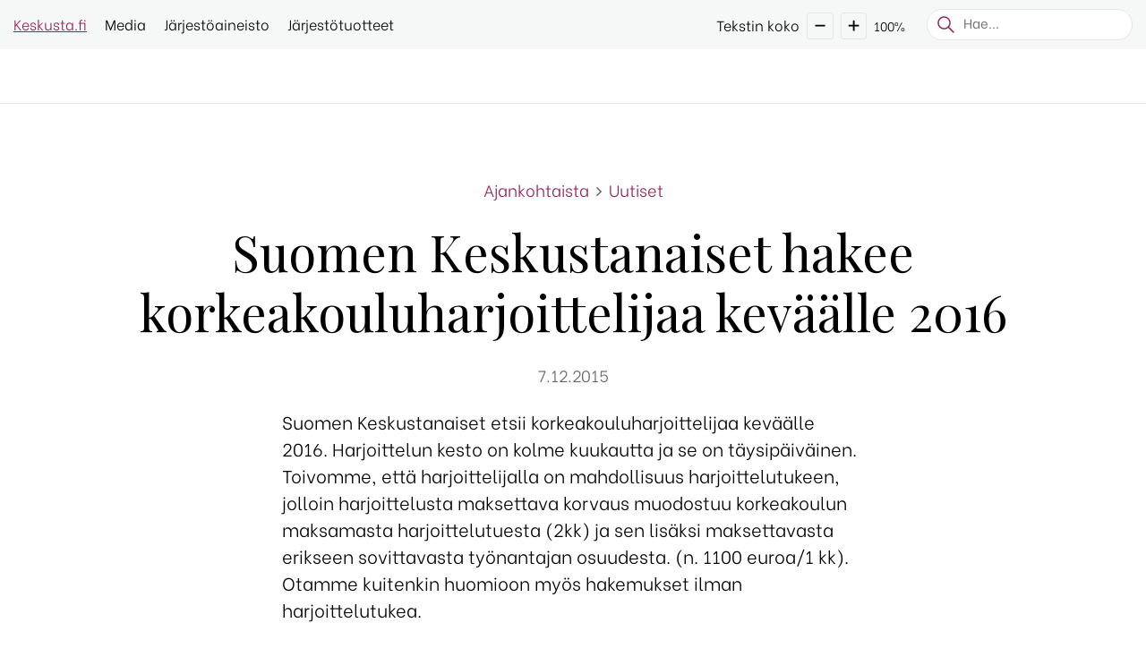

--- FILE ---
content_type: text/html; charset=UTF-8
request_url: https://keskustanaiset.fi/ajankohtaista/uutiset/suomen-keskustanaiset-hakee-korkeakouluharjoittelijaa-kevaalle-2016/
body_size: 21293
content:
<!DOCTYPE html>
<!--[if lt IE 7]> <html class="no-js lt-ie9 lt-ie8 lt-ie7"> <![endif]-->
<!--[if IE 7]> <html class="no-js lt-ie9 lt-ie8"> <![endif]-->
<!--[if IE 8]> <html class="no-js lt-ie9"> <![endif]-->
<!--[if gt IE 8]><!--> <html lang="fi"> <!--<![endif]-->
<head><meta charset="utf-8"><script>if(navigator.userAgent.match(/MSIE|Internet Explorer/i)||navigator.userAgent.match(/Trident\/7\..*?rv:11/i)){var href=document.location.href;if(!href.match(/[?&]nowprocket/)){if(href.indexOf("?")==-1){if(href.indexOf("#")==-1){document.location.href=href+"?nowprocket=1"}else{document.location.href=href.replace("#","?nowprocket=1#")}}else{if(href.indexOf("#")==-1){document.location.href=href+"&nowprocket=1"}else{document.location.href=href.replace("#","&nowprocket=1#")}}}}</script><script>(()=>{class RocketLazyLoadScripts{constructor(){this.v="2.0.4",this.userEvents=["keydown","keyup","mousedown","mouseup","mousemove","mouseover","mouseout","touchmove","touchstart","touchend","touchcancel","wheel","click","dblclick","input"],this.attributeEvents=["onblur","onclick","oncontextmenu","ondblclick","onfocus","onmousedown","onmouseenter","onmouseleave","onmousemove","onmouseout","onmouseover","onmouseup","onmousewheel","onscroll","onsubmit"]}async t(){this.i(),this.o(),/iP(ad|hone)/.test(navigator.userAgent)&&this.h(),this.u(),this.l(this),this.m(),this.k(this),this.p(this),this._(),await Promise.all([this.R(),this.L()]),this.lastBreath=Date.now(),this.S(this),this.P(),this.D(),this.O(),this.M(),await this.C(this.delayedScripts.normal),await this.C(this.delayedScripts.defer),await this.C(this.delayedScripts.async),await this.T(),await this.F(),await this.j(),await this.A(),window.dispatchEvent(new Event("rocket-allScriptsLoaded")),this.everythingLoaded=!0,this.lastTouchEnd&&await new Promise(t=>setTimeout(t,500-Date.now()+this.lastTouchEnd)),this.I(),this.H(),this.U(),this.W()}i(){this.CSPIssue=sessionStorage.getItem("rocketCSPIssue"),document.addEventListener("securitypolicyviolation",t=>{this.CSPIssue||"script-src-elem"!==t.violatedDirective||"data"!==t.blockedURI||(this.CSPIssue=!0,sessionStorage.setItem("rocketCSPIssue",!0))},{isRocket:!0})}o(){window.addEventListener("pageshow",t=>{this.persisted=t.persisted,this.realWindowLoadedFired=!0},{isRocket:!0}),window.addEventListener("pagehide",()=>{this.onFirstUserAction=null},{isRocket:!0})}h(){let t;function e(e){t=e}window.addEventListener("touchstart",e,{isRocket:!0}),window.addEventListener("touchend",function i(o){o.changedTouches[0]&&t.changedTouches[0]&&Math.abs(o.changedTouches[0].pageX-t.changedTouches[0].pageX)<10&&Math.abs(o.changedTouches[0].pageY-t.changedTouches[0].pageY)<10&&o.timeStamp-t.timeStamp<200&&(window.removeEventListener("touchstart",e,{isRocket:!0}),window.removeEventListener("touchend",i,{isRocket:!0}),"INPUT"===o.target.tagName&&"text"===o.target.type||(o.target.dispatchEvent(new TouchEvent("touchend",{target:o.target,bubbles:!0})),o.target.dispatchEvent(new MouseEvent("mouseover",{target:o.target,bubbles:!0})),o.target.dispatchEvent(new PointerEvent("click",{target:o.target,bubbles:!0,cancelable:!0,detail:1,clientX:o.changedTouches[0].clientX,clientY:o.changedTouches[0].clientY})),event.preventDefault()))},{isRocket:!0})}q(t){this.userActionTriggered||("mousemove"!==t.type||this.firstMousemoveIgnored?"keyup"===t.type||"mouseover"===t.type||"mouseout"===t.type||(this.userActionTriggered=!0,this.onFirstUserAction&&this.onFirstUserAction()):this.firstMousemoveIgnored=!0),"click"===t.type&&t.preventDefault(),t.stopPropagation(),t.stopImmediatePropagation(),"touchstart"===this.lastEvent&&"touchend"===t.type&&(this.lastTouchEnd=Date.now()),"click"===t.type&&(this.lastTouchEnd=0),this.lastEvent=t.type,t.composedPath&&t.composedPath()[0].getRootNode()instanceof ShadowRoot&&(t.rocketTarget=t.composedPath()[0]),this.savedUserEvents.push(t)}u(){this.savedUserEvents=[],this.userEventHandler=this.q.bind(this),this.userEvents.forEach(t=>window.addEventListener(t,this.userEventHandler,{passive:!1,isRocket:!0})),document.addEventListener("visibilitychange",this.userEventHandler,{isRocket:!0})}U(){this.userEvents.forEach(t=>window.removeEventListener(t,this.userEventHandler,{passive:!1,isRocket:!0})),document.removeEventListener("visibilitychange",this.userEventHandler,{isRocket:!0}),this.savedUserEvents.forEach(t=>{(t.rocketTarget||t.target).dispatchEvent(new window[t.constructor.name](t.type,t))})}m(){const t="return false",e=Array.from(this.attributeEvents,t=>"data-rocket-"+t),i="["+this.attributeEvents.join("],[")+"]",o="[data-rocket-"+this.attributeEvents.join("],[data-rocket-")+"]",s=(e,i,o)=>{o&&o!==t&&(e.setAttribute("data-rocket-"+i,o),e["rocket"+i]=new Function("event",o),e.setAttribute(i,t))};new MutationObserver(t=>{for(const n of t)"attributes"===n.type&&(n.attributeName.startsWith("data-rocket-")||this.everythingLoaded?n.attributeName.startsWith("data-rocket-")&&this.everythingLoaded&&this.N(n.target,n.attributeName.substring(12)):s(n.target,n.attributeName,n.target.getAttribute(n.attributeName))),"childList"===n.type&&n.addedNodes.forEach(t=>{if(t.nodeType===Node.ELEMENT_NODE)if(this.everythingLoaded)for(const i of[t,...t.querySelectorAll(o)])for(const t of i.getAttributeNames())e.includes(t)&&this.N(i,t.substring(12));else for(const e of[t,...t.querySelectorAll(i)])for(const t of e.getAttributeNames())this.attributeEvents.includes(t)&&s(e,t,e.getAttribute(t))})}).observe(document,{subtree:!0,childList:!0,attributeFilter:[...this.attributeEvents,...e]})}I(){this.attributeEvents.forEach(t=>{document.querySelectorAll("[data-rocket-"+t+"]").forEach(e=>{this.N(e,t)})})}N(t,e){const i=t.getAttribute("data-rocket-"+e);i&&(t.setAttribute(e,i),t.removeAttribute("data-rocket-"+e))}k(t){Object.defineProperty(HTMLElement.prototype,"onclick",{get(){return this.rocketonclick||null},set(e){this.rocketonclick=e,this.setAttribute(t.everythingLoaded?"onclick":"data-rocket-onclick","this.rocketonclick(event)")}})}S(t){function e(e,i){let o=e[i];e[i]=null,Object.defineProperty(e,i,{get:()=>o,set(s){t.everythingLoaded?o=s:e["rocket"+i]=o=s}})}e(document,"onreadystatechange"),e(window,"onload"),e(window,"onpageshow");try{Object.defineProperty(document,"readyState",{get:()=>t.rocketReadyState,set(e){t.rocketReadyState=e},configurable:!0}),document.readyState="loading"}catch(t){console.log("WPRocket DJE readyState conflict, bypassing")}}l(t){this.originalAddEventListener=EventTarget.prototype.addEventListener,this.originalRemoveEventListener=EventTarget.prototype.removeEventListener,this.savedEventListeners=[],EventTarget.prototype.addEventListener=function(e,i,o){o&&o.isRocket||!t.B(e,this)&&!t.userEvents.includes(e)||t.B(e,this)&&!t.userActionTriggered||e.startsWith("rocket-")||t.everythingLoaded?t.originalAddEventListener.call(this,e,i,o):(t.savedEventListeners.push({target:this,remove:!1,type:e,func:i,options:o}),"mouseenter"!==e&&"mouseleave"!==e||t.originalAddEventListener.call(this,e,t.savedUserEvents.push,o))},EventTarget.prototype.removeEventListener=function(e,i,o){o&&o.isRocket||!t.B(e,this)&&!t.userEvents.includes(e)||t.B(e,this)&&!t.userActionTriggered||e.startsWith("rocket-")||t.everythingLoaded?t.originalRemoveEventListener.call(this,e,i,o):t.savedEventListeners.push({target:this,remove:!0,type:e,func:i,options:o})}}J(t,e){this.savedEventListeners=this.savedEventListeners.filter(i=>{let o=i.type,s=i.target||window;return e!==o||t!==s||(this.B(o,s)&&(i.type="rocket-"+o),this.$(i),!1)})}H(){EventTarget.prototype.addEventListener=this.originalAddEventListener,EventTarget.prototype.removeEventListener=this.originalRemoveEventListener,this.savedEventListeners.forEach(t=>this.$(t))}$(t){t.remove?this.originalRemoveEventListener.call(t.target,t.type,t.func,t.options):this.originalAddEventListener.call(t.target,t.type,t.func,t.options)}p(t){let e;function i(e){return t.everythingLoaded?e:e.split(" ").map(t=>"load"===t||t.startsWith("load.")?"rocket-jquery-load":t).join(" ")}function o(o){function s(e){const s=o.fn[e];o.fn[e]=o.fn.init.prototype[e]=function(){return this[0]===window&&t.userActionTriggered&&("string"==typeof arguments[0]||arguments[0]instanceof String?arguments[0]=i(arguments[0]):"object"==typeof arguments[0]&&Object.keys(arguments[0]).forEach(t=>{const e=arguments[0][t];delete arguments[0][t],arguments[0][i(t)]=e})),s.apply(this,arguments),this}}if(o&&o.fn&&!t.allJQueries.includes(o)){const e={DOMContentLoaded:[],"rocket-DOMContentLoaded":[]};for(const t in e)document.addEventListener(t,()=>{e[t].forEach(t=>t())},{isRocket:!0});o.fn.ready=o.fn.init.prototype.ready=function(i){function s(){parseInt(o.fn.jquery)>2?setTimeout(()=>i.bind(document)(o)):i.bind(document)(o)}return"function"==typeof i&&(t.realDomReadyFired?!t.userActionTriggered||t.fauxDomReadyFired?s():e["rocket-DOMContentLoaded"].push(s):e.DOMContentLoaded.push(s)),o([])},s("on"),s("one"),s("off"),t.allJQueries.push(o)}e=o}t.allJQueries=[],o(window.jQuery),Object.defineProperty(window,"jQuery",{get:()=>e,set(t){o(t)}})}P(){const t=new Map;document.write=document.writeln=function(e){const i=document.currentScript,o=document.createRange(),s=i.parentElement;let n=t.get(i);void 0===n&&(n=i.nextSibling,t.set(i,n));const c=document.createDocumentFragment();o.setStart(c,0),c.appendChild(o.createContextualFragment(e)),s.insertBefore(c,n)}}async R(){return new Promise(t=>{this.userActionTriggered?t():this.onFirstUserAction=t})}async L(){return new Promise(t=>{document.addEventListener("DOMContentLoaded",()=>{this.realDomReadyFired=!0,t()},{isRocket:!0})})}async j(){return this.realWindowLoadedFired?Promise.resolve():new Promise(t=>{window.addEventListener("load",t,{isRocket:!0})})}M(){this.pendingScripts=[];this.scriptsMutationObserver=new MutationObserver(t=>{for(const e of t)e.addedNodes.forEach(t=>{"SCRIPT"!==t.tagName||t.noModule||t.isWPRocket||this.pendingScripts.push({script:t,promise:new Promise(e=>{const i=()=>{const i=this.pendingScripts.findIndex(e=>e.script===t);i>=0&&this.pendingScripts.splice(i,1),e()};t.addEventListener("load",i,{isRocket:!0}),t.addEventListener("error",i,{isRocket:!0}),setTimeout(i,1e3)})})})}),this.scriptsMutationObserver.observe(document,{childList:!0,subtree:!0})}async F(){await this.X(),this.pendingScripts.length?(await this.pendingScripts[0].promise,await this.F()):this.scriptsMutationObserver.disconnect()}D(){this.delayedScripts={normal:[],async:[],defer:[]},document.querySelectorAll("script[type$=rocketlazyloadscript]").forEach(t=>{t.hasAttribute("data-rocket-src")?t.hasAttribute("async")&&!1!==t.async?this.delayedScripts.async.push(t):t.hasAttribute("defer")&&!1!==t.defer||"module"===t.getAttribute("data-rocket-type")?this.delayedScripts.defer.push(t):this.delayedScripts.normal.push(t):this.delayedScripts.normal.push(t)})}async _(){await this.L();let t=[];document.querySelectorAll("script[type$=rocketlazyloadscript][data-rocket-src]").forEach(e=>{let i=e.getAttribute("data-rocket-src");if(i&&!i.startsWith("data:")){i.startsWith("//")&&(i=location.protocol+i);try{const o=new URL(i).origin;o!==location.origin&&t.push({src:o,crossOrigin:e.crossOrigin||"module"===e.getAttribute("data-rocket-type")})}catch(t){}}}),t=[...new Map(t.map(t=>[JSON.stringify(t),t])).values()],this.Y(t,"preconnect")}async G(t){if(await this.K(),!0!==t.noModule||!("noModule"in HTMLScriptElement.prototype))return new Promise(e=>{let i;function o(){(i||t).setAttribute("data-rocket-status","executed"),e()}try{if(navigator.userAgent.includes("Firefox/")||""===navigator.vendor||this.CSPIssue)i=document.createElement("script"),[...t.attributes].forEach(t=>{let e=t.nodeName;"type"!==e&&("data-rocket-type"===e&&(e="type"),"data-rocket-src"===e&&(e="src"),i.setAttribute(e,t.nodeValue))}),t.text&&(i.text=t.text),t.nonce&&(i.nonce=t.nonce),i.hasAttribute("src")?(i.addEventListener("load",o,{isRocket:!0}),i.addEventListener("error",()=>{i.setAttribute("data-rocket-status","failed-network"),e()},{isRocket:!0}),setTimeout(()=>{i.isConnected||e()},1)):(i.text=t.text,o()),i.isWPRocket=!0,t.parentNode.replaceChild(i,t);else{const i=t.getAttribute("data-rocket-type"),s=t.getAttribute("data-rocket-src");i?(t.type=i,t.removeAttribute("data-rocket-type")):t.removeAttribute("type"),t.addEventListener("load",o,{isRocket:!0}),t.addEventListener("error",i=>{this.CSPIssue&&i.target.src.startsWith("data:")?(console.log("WPRocket: CSP fallback activated"),t.removeAttribute("src"),this.G(t).then(e)):(t.setAttribute("data-rocket-status","failed-network"),e())},{isRocket:!0}),s?(t.fetchPriority="high",t.removeAttribute("data-rocket-src"),t.src=s):t.src="data:text/javascript;base64,"+window.btoa(unescape(encodeURIComponent(t.text)))}}catch(i){t.setAttribute("data-rocket-status","failed-transform"),e()}});t.setAttribute("data-rocket-status","skipped")}async C(t){const e=t.shift();return e?(e.isConnected&&await this.G(e),this.C(t)):Promise.resolve()}O(){this.Y([...this.delayedScripts.normal,...this.delayedScripts.defer,...this.delayedScripts.async],"preload")}Y(t,e){this.trash=this.trash||[];let i=!0;var o=document.createDocumentFragment();t.forEach(t=>{const s=t.getAttribute&&t.getAttribute("data-rocket-src")||t.src;if(s&&!s.startsWith("data:")){const n=document.createElement("link");n.href=s,n.rel=e,"preconnect"!==e&&(n.as="script",n.fetchPriority=i?"high":"low"),t.getAttribute&&"module"===t.getAttribute("data-rocket-type")&&(n.crossOrigin=!0),t.crossOrigin&&(n.crossOrigin=t.crossOrigin),t.integrity&&(n.integrity=t.integrity),t.nonce&&(n.nonce=t.nonce),o.appendChild(n),this.trash.push(n),i=!1}}),document.head.appendChild(o)}W(){this.trash.forEach(t=>t.remove())}async T(){try{document.readyState="interactive"}catch(t){}this.fauxDomReadyFired=!0;try{await this.K(),this.J(document,"readystatechange"),document.dispatchEvent(new Event("rocket-readystatechange")),await this.K(),document.rocketonreadystatechange&&document.rocketonreadystatechange(),await this.K(),this.J(document,"DOMContentLoaded"),document.dispatchEvent(new Event("rocket-DOMContentLoaded")),await this.K(),this.J(window,"DOMContentLoaded"),window.dispatchEvent(new Event("rocket-DOMContentLoaded"))}catch(t){console.error(t)}}async A(){try{document.readyState="complete"}catch(t){}try{await this.K(),this.J(document,"readystatechange"),document.dispatchEvent(new Event("rocket-readystatechange")),await this.K(),document.rocketonreadystatechange&&document.rocketonreadystatechange(),await this.K(),this.J(window,"load"),window.dispatchEvent(new Event("rocket-load")),await this.K(),window.rocketonload&&window.rocketonload(),await this.K(),this.allJQueries.forEach(t=>t(window).trigger("rocket-jquery-load")),await this.K(),this.J(window,"pageshow");const t=new Event("rocket-pageshow");t.persisted=this.persisted,window.dispatchEvent(t),await this.K(),window.rocketonpageshow&&window.rocketonpageshow({persisted:this.persisted})}catch(t){console.error(t)}}async K(){Date.now()-this.lastBreath>45&&(await this.X(),this.lastBreath=Date.now())}async X(){return document.hidden?new Promise(t=>setTimeout(t)):new Promise(t=>requestAnimationFrame(t))}B(t,e){return e===document&&"readystatechange"===t||(e===document&&"DOMContentLoaded"===t||(e===window&&"DOMContentLoaded"===t||(e===window&&"load"===t||e===window&&"pageshow"===t)))}static run(){(new RocketLazyLoadScripts).t()}}RocketLazyLoadScripts.run()})();</script>
	
	<meta name="viewport" content="width=device-width, initial-scale=1, shrink-to-fit=no">

	<title>Suomen Keskustanaiset hakee korkeakouluharjoittelijaa keväälle 2016 &laquo;  Keskustanaiset</title>
<link data-rocket-prefetch href="https://fonts.googleapis.com" rel="dns-prefetch">
<link data-rocket-preload as="style" href="https://fonts.googleapis.com/css?family=Be%20Vietnam%3A300%2C400%2C600%2C700%7CPlayfair%20Display&#038;display=swap" rel="preload">
<link href="https://fonts.googleapis.com/css?family=Be%20Vietnam%3A300%2C400%2C600%2C700%7CPlayfair%20Display&#038;display=swap" media="print" onload="this.media=&#039;all&#039;" rel="stylesheet">
<noscript data-wpr-hosted-gf-parameters=""><link rel="stylesheet" href="https://fonts.googleapis.com/css?family=Be%20Vietnam%3A300%2C400%2C600%2C700%7CPlayfair%20Display&#038;display=swap"></noscript>
<style id="rocket-critical-css">input:-webkit-autofill{-webkit-box-shadow:0 0 0 30px white inset}:root{--blue:#007bff;--indigo:#6610f2;--purple:#6f42c1;--pink:#e83e8c;--red:#dc3545;--orange:#fd7e14;--yellow:#ffc107;--green:#28a745;--teal:#20c997;--cyan:#17a2b8;--white:#fff;--gray:#6c757d;--gray-dark:#343a40;--primary:#007bff;--secondary:#6c757d;--success:#28a745;--info:#17a2b8;--warning:#ffc107;--danger:#dc3545;--light:#f8f9fa;--dark:#343a40;--breakpoint-xs:0;--breakpoint-sm:576px;--breakpoint-md:768px;--breakpoint-lg:992px;--breakpoint-xl:1200px;--font-family-sans-serif:-apple-system,BlinkMacSystemFont,"Segoe UI",Roboto,"Helvetica Neue",Arial,"Noto Sans",sans-serif,"Apple Color Emoji","Segoe UI Emoji","Segoe UI Symbol","Noto Color Emoji";--font-family-monospace:SFMono-Regular,Menlo,Monaco,Consolas,"Liberation Mono","Courier New",monospace}*,::after,::before{box-sizing:border-box}html{font-family:sans-serif;line-height:1.15;-webkit-text-size-adjust:100%}nav{display:block}body{margin:0;font-family:-apple-system,BlinkMacSystemFont,"Segoe UI",Roboto,"Helvetica Neue",Arial,"Noto Sans",sans-serif,"Apple Color Emoji","Segoe UI Emoji","Segoe UI Symbol","Noto Color Emoji";font-size:1rem;font-weight:400;line-height:1.5;color:#212529;text-align:left;background-color:#fff}h1{margin-top:0;margin-bottom:.5rem}p{margin-top:0;margin-bottom:1rem}ul{margin-top:0;margin-bottom:1rem}ul ul{margin-bottom:0}a{color:#007bff;text-decoration:none;background-color:transparent}img{vertical-align:middle;border-style:none}button{border-radius:0}button,input{margin:0;font-family:inherit;font-size:inherit;line-height:inherit}button,input{overflow:visible}button{text-transform:none}[type=button],[type=submit],button{-webkit-appearance:button}[type=button]::-moz-focus-inner,[type=submit]::-moz-focus-inner,button::-moz-focus-inner{padding:0;border-style:none}::-webkit-file-upload-button{font:inherit;-webkit-appearance:button}h1{margin-bottom:.5rem;font-weight:500;line-height:1.2}h1{font-size:2.5rem}.container{width:100%;padding-right:15px;padding-left:15px;margin-right:auto;margin-left:auto}@media (min-width:576px){.container{max-width:540px}}@media (min-width:768px){.container{max-width:720px}}@media (min-width:992px){.container{max-width:960px}}@media (min-width:1200px){.container{max-width:1140px}}.row{display:-ms-flexbox;display:flex;-ms-flex-wrap:wrap;flex-wrap:wrap;margin-right:-15px;margin-left:-15px}.col-lg-8{position:relative;width:100%;padding-right:15px;padding-left:15px}@media (min-width:992px){.col-lg-8{-ms-flex:0 0 66.666667%;flex:0 0 66.666667%;max-width:66.666667%}.offset-lg-2{margin-left:16.666667%}}.collapse:not(.show){display:none}.text-center{text-align:center!important}body{font-family:'Be Vietnam',sans-serif;font-size:1.25rem;font-weight:300;color:#000;-webkit-font-smoothing:antialiased;-moz-osx-font-smoothing:grayscale}h1{font-family:'Be Vietnam',sans-serif;font-weight:bold}h1{font-size:3.5rem;font-family:'Playfair Display',serif}body p{margin-bottom:0}body p:not(:last-child){margin-bottom:1.8em}a{color:#006838;text-decoration:underline}.fa{font-family:"FontAwesome"!important}.border-container{border-top:1px dashed rgba(0,0,0,.15)!important}.topbar-container{background-color:#F6F8F8;padding:5px 0 10px}.topbar-container .topbar{display:flex;align-items:center}.topbar-container>.container>.topbar>.navbar-top{flex-basis:100%;display:flex!important;align-items:center}.topbar-container>.container>.topbar>.navbar-top>li{padding-right:20px}.topbar-container>.container>.topbar>.navbar-top>li>a{color:#000;font-size:1rem;text-decoration:none}.topbar-container .text-size{white-space:nowrap;padding-top:5px}.topbar-container .text-size>.text-size-label{white-space:nowrap}.topbar-container .text-size>.text-size-smaller,.topbar-container .text-size>.text-size-bigger{border:1px solid #E6E6E6;border-radius:3px;padding:2px 5px 11px;font-size:30px;line-height:15px;display:inline-block;vertical-align:middle}.topbar-container .text-size>span{margin:0 4px;font-size:1rem}.topbar-container .text-size>.text-size-percentage{font-size:0.875rem}.topbar-container .searchform-2{margin-left:20px;padding-top:5px}.topbar-container .searchform-2:last-child{margin-right:0}.topbar-container .searchform-2>form{width:auto;position:relative;height:2.18rem;font-size:1rem;overflow:unset;background-color:transparent}.topbar-container .searchform-2>form>input[type="text"]{height:2.18rem;padding:0.3em 0.75rem 0.6em 2.5rem;box-shadow:none;font-size:0.95rem;font-style:normal;border-radius:22px;border:1px solid #E2E7E7}.topbar-container .searchform-2>form>button[type="submit"]{height:2.18rem;background-color:transparent;padding:0 8px 5px 12px;left:0;border:none;box-shadow:none;color:#006838}.topbar-container .searchform-2>form>button[type="submit"]::after{content:"";mask:url(https://keskusta.fi/keskustanaiset/wp-content/themes/keskusta-child/images/search.svg);mask-size:cover;-webkit-mask:url(https://keskusta.fi/keskustanaiset/wp-content/themes/keskusta-child/images/search.svg);-webkit-mask-size:cover;-ms-mask:url(https://keskusta.fi/keskustanaiset/wp-content/themes/keskusta-child/images/search.svg);-ms-mask-size:cover;width:1.5rem;height:1.5rem;position:absolute;left:9px;background:#006838;bottom:5px}.mobile-search{display:none;background-color:#F6F8F8;padding:15px 0;border-top:1px solid #E6E6E6;border-bottom:1px solid #E6E6E6}.mobile-search>form{margin:0 15px;position:relative}.mobile-search input{height:2.6rem;padding:0.3em 2.6rem 0.6em 1.5rem;box-shadow:none;font-size:1rem;font-style:normal;border-radius:22px;border:1px solid #E2E7E7;width:100%;background-color:#fff}.mobile-search button{height:2.6rem;width:2.6em;background-color:transparent;border:none;position:absolute;right:0.5rem;bottom:0}.mobile-search button::after{content:"";mask:url(https://keskusta.fi/keskustanaiset/wp-content/themes/keskusta-child/images/search.svg);mask-size:cover;-webkit-mask:url(https://keskusta.fi/keskustanaiset/wp-content/themes/keskusta-child/images/search.svg);-webkit-mask-size:cover;-ms-mask:url(https://keskusta.fi/keskustanaiset/wp-content/themes/keskusta-child/images/search.svg);-ms-mask-size:cover;width:1.5rem;height:1.5rem;position:absolute;left:10px;background:#006838;bottom:8px}body:not(.blogid-1):not(.blogid-2) .topbar-container>.container>.topbar>.navbar-top>li:first-child>a{color:#006838;text-decoration:underline}#quadmenu{opacity:0}#quadmenu.js{opacity:1}.navigation-container{background-color:#fff!important;border-bottom:1px solid #E6E6E6}.navigation-container #quadmenu.quadmenu-default_theme{font-family:'Be Vietnam',sans-serif!important}.navigation-container #quadmenu .quadmenu-navbar-nav{display:flex!important}.navigation-container #quadmenu .quadmenu-navbar-header{display:block!important}.navigation-container #quadmenu.quadmenu-default_theme .quadmenu-navbar-nav .quadmenu-dropdown-menu li.quadmenu-item>a>.quadmenu-item-content{padding-right:30px}.navigation-container #quadmenu .quadmenu-navbar-header .quadmenu-navbar-brand{padding-left:0!important}.navigation-container #quadmenu.quadmenu-default_theme .quadmenu-navbar-nav li.quadmenu-item>a{font-family:'Be Vietnam',sans-serif!important;font-weight:600!important;font-size:1rem!important}.navigation-container #quadmenu.quadmenu-is-horizontal .quadmenu-navbar-nav>li.quadmenu-item.quadmenu-has-caret>a>.quadmenu-item-content>.quadmenu-text{padding-right:10px!important}.navigation-container #quadmenu .quadmenu-navbar-nav li.quadmenu-item>a>.quadmenu-item-content>.quadmenu-caret{font-size:16px;margin:-15px 0 0 0;color:#58595B!important}.navigation-container .searchform-1{display:none}body:not(.blogid-1) #quadmenu.quadmenu-default_theme.quadmenu-is-horizontal.js .quadmenu-navbar-header .quadmenu-navbar-brand{line-height:79px!important}.banner-crumbtrail>ul{padding-left:0;list-style:none;display:flex;justify-content:center}.banner-crumbtrail>ul>li a{color:#006838;font-size:1.125rem;text-decoration:none}.banner-crumbtrail>ul>li:not(:last-child)::after{content:"\f105";font-family:"FontAwesome";font-size:1.125rem;color:#58595B;padding:0 8px}.col-news_highlights .news-highlight-container .news-highlight-inner .news-highlight-ingress{display:none}.post-title-container{margin:5rem 0 0}.post-title-container h1{font-family:'Playfair Display',serif;font-weight:400;font-size:3.5rem;margin:19px 0 24px}.post-title-container .post-date{text-align:center;color:#666666;font-size:1.125rem;margin-bottom:1.5rem}.single-news .post-title-container+.content>.container>.row>div>.col-image:first-child{display:none!important}.single-news .col-image{margin-bottom:3rem}.single-news .post-title-container>.container{max-width:1020px}.single-news .content-2-8-2>.container{max-width:1020px}.single-news .border-container{border:none!important}@media (min-width:1280px){.container{max-width:1344px}}@media (max-width:1280px){h1{font-size:2.75rem;margin-bottom:1.5rem}}@media (min-width:992px){.topbar-container{display:block!important;visibility:visible!important;position:static!important;height:auto!important;overflow:initial!important}}@media (max-width:991px){.navigation-container{border-bottom:0}.navigation-container>.container{position:relative;padding:0}.navigation-container .searchform-1{display:block!important;visibility:visible!important;height:auto!important;overflow:initial!important}.navigation-container .searchform-1 .fa-search::before{content:"";mask:url(https://keskusta.fi/keskustanaiset/wp-content/themes/keskusta-child/images/search.svg);mask-size:cover;-webkit-mask:url(https://keskusta.fi/keskustanaiset/wp-content/themes/keskusta-child/images/search.svg);-webkit-mask-size:cover;-ms-mask:url(https://keskusta.fi/keskustanaiset/wp-content/themes/keskusta-child/images/search.svg);-ms-mask-size:cover;display:inline-block;vertical-align:middle;width:1.5rem;height:1.5rem;background:#006838}.navigation-container .searchform-1{display:block;position:absolute;top:13px!important;right:125px!important;left:auto!important;z-index:99999}.navigation-container .searchform-1 .search-toggle .search-label{margin-right:5px;font-weight:600;font-size:1rem}.navigation-container #quadmenu .quadmenu-navbar-header .quadmenu-navbar-brand{padding-left:15px!important}#quadmenu .quadmenu-navbar-toggle{position:relative!important;margin-top:17px!important}#quadmenu .quadmenu-navbar-toggle .icon-bar-container{display:inline-block!important}html[lang="fi"] .quadmenu-navbar-toggle.collapsed::before{content:"Valikko";font-size:1rem;position:absolute;left:-65px;top:1px}html[lang="fi"] .quadmenu-navbar-toggle::before{content:"Sulje";font-size:1rem;position:absolute;left:-50px;top:1px}#quadmenu .quadmenu-navbar-toggle .icon-bar-container{height:24px!important;width:22px!important;vertical-align:middle!important}#quadmenu .quadmenu-navbar-toggle .icon-bar-top,#quadmenu .quadmenu-navbar-toggle .icon-bar-middle,#quadmenu .quadmenu-navbar-toggle .icon-bar-bottom{height:2px!important}#quadmenu .quadmenu-navbar-toggle.collapsed .icon-bar-container .icon-bar-middle{margin-top:-1px!important}.searchform-1>.search-toggle{font-size:1.25rem}.topbar-container{display:none}.navigation-container #quadmenu ul.quadmenu-navbar-nav{display:block!important;padding-bottom:20px}#quadmenu.quadmenu-default_theme ul.quadmenu-navbar-nav .quadmenu-dropdown-menu li.quadmenu-item>a>.quadmenu-item-content{color:#003A1D!important;padding-left:28px!important;font-weight:600!important}.navigation-container #quadmenu ul.quadmenu-navbar-nav>li.quadmenu-item>a>.quadmenu-item-content>.quadmenu-caret{display:block;position:Absolute!important;width:28px!important;height:28px!important;padding:0!important;border-radius:4px;border:1px solid #ccc;right:15px!important;top:9px!important;color:#006838!important}#quadmenu ul.quadmenu-navbar-nav li.quadmenu-item>.quadmenu-dropdown-menu>ul{background-color:#F6F8F7}#quadmenu.quadmenu-default_theme ul.quadmenu-navbar-nav .quadmenu-dropdown-menu li.quadmenu-item>a{border-bottom:1px dashed rgba(0,0,0,.15)!important}}@media (max-width:767px){#quadmenu.quadmenu-default_theme .quadmenu-navbar-brand>img{height:23px!important}}@media (max-width:720px){.content-2-8-2 .container-wide{max-width:100%}}@media (max-width:640px){body{font-size:1.125rem;font-weight:300;line-height:1.5}h1{font-size:2rem;margin-bottom:1rem}p:not(:last-child){margin-bottom:2rem}.post-title-container h1{font-size:2.5rem;-ms-word-break:break-all;word-break:break-all;word-break:break-word;-webkit-hyphens:auto;-ms-hyphens:auto;hyphens:auto}}@media (max-width:454px){.post-title-container h1{font-size:2rem;-ms-word-break:break-all;word-break:break-all;word-break:break-word;-webkit-hyphens:auto;-ms-hyphens:auto;hyphens:auto}}a{color:#942359}#quadmenu.quadmenu-default_theme .quadmenu-navbar-brand>img{height:40px!important}body:not(.blogid-1) #quadmenu.quadmenu-default_theme.quadmenu-is-horizontal.js .quadmenu-navbar-header .quadmenu-navbar-brand{line-height:84px!important}.banner-crumbtrail>ul>li a{color:#942359}body:not(.blogid-1):not(.blogid-2) .topbar-container>.container>.topbar>.navbar-top>li:first-child>a{color:#942359}.topbar-container .searchform-2>form>button[type="submit"]::after{background:#942359}@media (max-width:991px){.navigation-container #quadmenu ul.quadmenu-navbar-nav>li.quadmenu-item>a>.quadmenu-item-content>.quadmenu-caret{color:#942359!important}.navigation-container .searchform-1 .fa-search::before,.mobile-search button::after{background:#942359!important}#quadmenu.quadmenu-default_theme ul.quadmenu-navbar-nav .quadmenu-dropdown-menu li.quadmenu-item>a>.quadmenu-item-content{color:#942359!important}}@media (max-width:575px){#quadmenu.quadmenu-default_theme .quadmenu-navbar-brand>img{height:30px!important;margin-top:6px}.navigation-container .searchform-1{right:110px!important}}#quadmenu .quadmenu-container,#quadmenu .quadmenu-navbar-nav,#quadmenu .quadmenu-dropdown-toggle,#quadmenu .quadmenu-dropdown-menu,#quadmenu ul,#quadmenu ul li,#quadmenu ul li ul,#quadmenu ul li a{margin:0;padding:0;left:auto;right:auto;top:auto;bottom:auto;text-indent:0;clip:auto;position:static;background:0;text-transform:none;overflow:visible;-webkit-box-shadow:none;-moz-box-shadow:none;-o-box-shadow:none;box-shadow:none;-webkit-box-sizing:border-box;-moz-box-sizing:border-box;-ms-box-sizing:border-box;-o-box-sizing:border-box;box-sizing:border-box;vertical-align:top;border:0;border-radius:0;text-align:left;float:none;height:auto;width:auto;transform:unset;animation:unset;opacity:unset;visibility:visible}#quadmenu a{background-color:transparent}#quadmenu img{border:0}#quadmenu button{color:inherit;font:inherit;margin:0}#quadmenu button{overflow:visible}#quadmenu button{text-transform:none}#quadmenu button{-webkit-appearance:button}#quadmenu button::-moz-focus-inner{border:0;padding:0}#quadmenu *{-webkit-box-sizing:border-box;-moz-box-sizing:border-box;box-sizing:border-box;animation:none}#quadmenu *:before,#quadmenu *:after{-webkit-box-sizing:border-box;-moz-box-sizing:border-box;box-sizing:border-box}#quadmenu a{text-decoration:none}#quadmenu button::-moz-focus-inner{border:0;outline:0}#quadmenu .quadmenu-navbar-toggle{position:relative}#quadmenu .quadmenu-navbar-toggle{background:transparent;padding:0;border:0;box-shadow:none;display:block;outline:0}#quadmenu .quadmenu-navbar-toggle .icon-bar-container{display:block;height:32px;width:32px;position:relative}#quadmenu .quadmenu-navbar-toggle.collapsed .icon-bar-container:before{-webkit-transform:translate3d(0,0,0);color:#fff;content:'';display:block;font-size:14px;line-height:32px;opacity:0;text-align:center;width:100px}#quadmenu .quadmenu-navbar-toggle.collapsed .icon-bar-container .icon-bar-top{top:5px}#quadmenu .quadmenu-navbar-toggle.collapsed .icon-bar-container .icon-bar-middle{margin-top:-2px;top:50%}#quadmenu .quadmenu-navbar-toggle.collapsed .icon-bar-container .icon-bar-bottom{bottom:5px}#quadmenu .quadmenu-navbar-toggle .icon-bar-top,#quadmenu .quadmenu-navbar-toggle .icon-bar-middle,#quadmenu .quadmenu-navbar-toggle .icon-bar-bottom{height:4px;border-radius:1px;left:0;position:absolute;display:block;width:100%}#quadmenu{z-index:9999;position:relative;margin:0 auto;border-radius:0;border:0;clear:both}#quadmenu .quadmenu-navbar-header,#quadmenu .quadmenu-navbar-nav{display:none}#quadmenu.js .quadmenu-navbar-header,#quadmenu.js .quadmenu-navbar-nav{display:block;-webkit-animation:quadmenu_fadein .1s cubic-bezier(0.215,0.61,0.355,1);-moz-animation:quadmenu_fadein .1s cubic-bezier(0.215,0.61,0.355,1);-o-animation:quadmenu_fadein .1s cubic-bezier(0.215,0.61,0.355,1);animation:quadmenu_fadein .1s cubic-bezier(0.215,0.61,0.355,1)}#quadmenu.quadmenu-align-right .quadmenu-navbar-header .quadmenu-navbar-brand{float:left}#quadmenu.quadmenu-align-right .quadmenu-navbar-header .quadmenu-navbar-toggle{float:right}#quadmenu .collapse{display:none;visibility:hidden}#quadmenu:before,#quadmenu .quadmenu-container:before,#quadmenu .quadmenu-navbar-header:before,#quadmenu .quadmenu-navbar-collapse:before,#quadmenu:after,#quadmenu .quadmenu-container:after,#quadmenu .quadmenu-navbar-header:after,#quadmenu .quadmenu-navbar-collapse:after{content:" ";display:table}#quadmenu:after,#quadmenu .quadmenu-container:after,#quadmenu .quadmenu-navbar-header:after,#quadmenu .quadmenu-navbar-collapse:after{clear:both}#quadmenu .quadmenu-container{width:100%;max-width:100%;margin-right:auto;margin-left:auto;position:relative;overflow:visible}#quadmenu .quadmenu-container .quadmenu-navbar-collapse{padding-right:0;padding-left:0}#quadmenu .quadmenu-navbar-collapse{overflow-x:visible;-webkit-overflow-scrolling:touch}#quadmenu .quadmenu-navbar-toggle{margin-top:14px;margin-bottom:14px}#quadmenu .quadmenu-navbar-brand{display:block;text-align:center;float:none;padding:30px;font-size:18px}#quadmenu .quadmenu-navbar-brand.img{width:auto;font-size:0}#quadmenu .quadmenu-navbar-brand>img{max-height:100%;width:auto;display:inline-block;vertical-align:middle;height:60%}#quadmenu .quadmenu-navbar-header .quadmenu-navbar-brand{height:60px;line-height:60px}#quadmenu .quadmenu-navbar-header .quadmenu-navbar-brand>img{display:inline-block;vertical-align:middle}#quadmenu .quadmenu-navbar-nav{padding:0;margin:0;float:none;border-radius:0;list-style:none}#quadmenu .quadmenu-navbar-nav>li{display:block;overflow:hidden}#quadmenu .quadmenu-navbar-nav li{text-align:initial}#quadmenu .quadmenu-navbar-nav li.quadmenu-item{display:block;vertical-align:top;list-style:none}#quadmenu .quadmenu-navbar-nav li.quadmenu-item>a{position:relative;direction:initial;height:100%;width:100%;flex-direction:column;display:flex;justify-content:center}#quadmenu .quadmenu-navbar-nav li.quadmenu-item>a>.quadmenu-item-content{position:relative;display:inline-table;vertical-align:middle;width:100%}#quadmenu .quadmenu-navbar-nav li.quadmenu-item>a>.quadmenu-item-content>.quadmenu-text{display:inline-block}#quadmenu .quadmenu-navbar-nav li.quadmenu-item>a{line-height:1;line-height:initial}#quadmenu .quadmenu-navbar-nav li.quadmenu-item .quadmenu-item-content{padding:15px}#quadmenu .quadmenu-navbar-nav li.quadmenu-item>a>.quadmenu-item-content>.quadmenu-caret{z-index:10009;position:absolute;overflow:hidden;text-align:center;font-size:12px;top:50%;right:0;height:30px;width:30px;margin:-15px 0 0 0}#quadmenu .quadmenu-navbar-nav li.quadmenu-item>a>.quadmenu-item-content>.quadmenu-caret,#quadmenu .quadmenu-navbar-nav li.quadmenu-item>a>.quadmenu-item-content>.quadmenu-caret:before{line-height:1}#quadmenu .quadmenu-navbar-nav li.quadmenu-item>a>.quadmenu-item-content>.quadmenu-caret:before{font-family:'quadmenu'!important;font-style:normal;font-weight:normal;font-variant:normal;text-transform:none;-webkit-font-smoothing:antialiased;-moz-osx-font-smoothing:grayscale;content:'\e900';display:block;position:relative;top:50%;margin:-6px 0 0 0}#quadmenu .quadmenu-navbar-nav .quadmenu-dropdown-menu{direction:initial;min-width:100%;list-style:none;padding:0;margin:0;border-radius:0;background-clip:padding-box}#quadmenu .quadmenu-navbar-nav .quadmenu-dropdown-menu ul{width:100%;display:block}#quadmenu .quadmenu-navbar-nav .quadmenu-dropdown-menu li.quadmenu-item:not(.quadmenu-item-type-column){position:relative}#quadmenu .quadmenu-navbar-nav .quadmenu-dropdown-menu{box-sizing:border-box}#quadmenu .quadmenu-navbar-nav li.quadmenu-item>.quadmenu-dropdown-menu{z-index:10009;display:none}#quadmenu .quadmenu-navbar-nav li.quadmenu-item-type-post_type>a>.quadmenu-item-content{white-space:normal;overflow:hidden}#quadmenu .quadmenu-navbar-nav li.quadmenu-item-type-post_type>a>.quadmenu-item-content>.quadmenu-text{display:inline}#quadmenu .quadmenu-navbar-nav>li.quadmenu-item-type-post_type>a>.quadmenu-item-content{overflow:visible}#quadmenu .quadmenu-navbar-nav>li.quadmenu-item-type-post_type>a>.quadmenu-item-content>.quadmenu-text{display:inline-block}#quadmenu.quadmenu-is-horizontal .quadmenu-navbar-header{z-index:1;position:relative}#quadmenu.quadmenu-is-horizontal.quadmenu-align-right .quadmenu-navbar-header{float:left}#quadmenu.quadmenu-is-horizontal.quadmenu-align-right .quadmenu-navbar-nav{text-align:right}#quadmenu.quadmenu-is-horizontal.quadmenu-dropdown-shadow-show .quadmenu-navbar-nav li.quadmenu-item>.quadmenu-dropdown-menu{box-shadow:0 2px 5px rgba(0,0,0,0.15)}#quadmenu.quadmenu-is-horizontal.js .quadmenu-navbar-header .quadmenu-navbar-brand{height:60px;line-height:60px}#quadmenu.quadmenu-is-horizontal.js .quadmenu-navbar-nav>li.quadmenu-item{height:60px}#quadmenu.quadmenu-is-horizontal .quadmenu-navbar-toggle{display:none}#quadmenu.quadmenu-is-horizontal .quadmenu-navbar-collapse{width:auto;border-top:0;box-shadow:none}#quadmenu.quadmenu-is-horizontal .quadmenu-navbar-collapse.collapse{display:block!important;visibility:visible!important;height:auto!important;padding-bottom:0;overflow:visible!important}#quadmenu.quadmenu-is-horizontal .quadmenu-navbar-nav li.quadmenu-item>.quadmenu-dropdown-menu{position:absolute;top:100%;min-width:240px}#quadmenu.quadmenu-is-horizontal .quadmenu-navbar-nav li.quadmenu-item>.quadmenu-dropdown-menu>ul{position:relative}#quadmenu.quadmenu-is-horizontal .quadmenu-navbar-nav>li{display:inline-block;width:auto}#quadmenu.quadmenu-is-horizontal .quadmenu-navbar-nav>li.quadmenu-item{overflow:visible}#quadmenu.quadmenu-is-horizontal .quadmenu-navbar-nav>li.quadmenu-item.quadmenu-has-caret>a>.quadmenu-item-content>.quadmenu-text{padding-right:1em}#quadmenu.quadmenu-is-horizontal .quadmenu-navbar-nav>li.quadmenu-item:not(.quadmenu-item-type-button)>a>.quadmenu-item-content{padding-top:0;padding-bottom:0}#quadmenu.quadmenu-is-horizontal .quadmenu-navbar-nav li.quadmenu-item>.quadmenu-dropdown-menu>ul>li.quadmenu-item-type-post_type{max-width:360px}#quadmenu.quadmenu-is-horizontal .quadmenu-navbar-nav li.quadmenu-dropdown{direction:ltr}@keyframes quadmenu_fadein{0%{opacity:0}100%{opacity:1}}#quadmenu.quadmenu-is-horizontal .quadmenu-navbar-nav li.quadmenu-item>.quadmenu-dropdown-menu.quadmenu_btt{opacity:0;-webkit-transform:translateY(25px);-moz-transform:translateY(25px);-ms-transform:translateY(25px);-o-transform:translateY(25px)}#quadmenu .quadmenu-navbar-toggle{margin-left:15px;margin-right:15px}#quadmenu .quadmenu-navbar-header .quadmenu-navbar-brand{padding:0 15px}#quadmenu .quadmenu-navbar-collapse{padding-right:15px;padding-left:15px}#quadmenu.quadmenu-default_theme{background-color:#ffffff;color:#000000;font-family:Verdana,Geneva,sans-serif;font-weight:700;font-size:16px;font-style:0;letter-spacing:inherit}#quadmenu.quadmenu-default_theme .quadmenu-navbar-nav>li.quadmenu-item>a{font-family:Verdana,Geneva,sans-serif;font-size:16px;font-weight:700;font-style:0;letter-spacing:inherit}#quadmenu.quadmenu-default_theme .quadmenu-navbar-nav .quadmenu-dropdown-menu li.quadmenu-item>a{font-family:Verdana,Geneva,sans-serif;font-size:16px;font-weight:700;font-style:0;letter-spacing:inherit}#quadmenu.quadmenu-default_theme .quadmenu-navbar-header .quadmenu-navbar-brand{margin-top:0px;margin-bottom:0px}#quadmenu.quadmenu-default_theme.quadmenu-is-horizontal.js .quadmenu-navbar-header .quadmenu-navbar-brand{height:80px;line-height:80px}#quadmenu.quadmenu-default_theme.quadmenu-is-horizontal.js .quadmenu-navbar-nav>li.quadmenu-item{height:80px}#quadmenu.quadmenu-default_theme.quadmenu-is-horizontal .quadmenu-navbar-nav>li>.quadmenu-dropdown-menu{margin-top:0px}#quadmenu.quadmenu-default_theme.quadmenu-is-horizontal .quadmenu-navbar-nav .quadmenu-dropdown-menu{border-top-left-radius:0px;border-top-right-radius:0px;border-bottom-right-radius:0px;border-bottom-left-radius:0px;border-top-width:0px;border-right-width:0px;border-bottom-width:0px;border-left-width:0px;border-color:#000000;border-style:solid;background-color:#ffffff}#quadmenu.quadmenu-default_theme.quadmenu-is-horizontal .quadmenu-navbar-nav .quadmenu-dropdown-menu>ul>li:first-child,#quadmenu.quadmenu-default_theme.quadmenu-is-horizontal .quadmenu-navbar-nav .quadmenu-dropdown-menu>ul>li:first-child>a{border-radius:0px 0px 0 0}#quadmenu.quadmenu-default_theme.quadmenu-is-horizontal .quadmenu-navbar-nav .quadmenu-dropdown-menu>ul>li:last-child,#quadmenu.quadmenu-default_theme.quadmenu-is-horizontal .quadmenu-navbar-nav .quadmenu-dropdown-menu>ul>li:last-child>a{border-radius:0 0 0px 0px}#quadmenu.quadmenu-default_theme.quadmenu-is-horizontal .quadmenu-navbar-nav .quadmenu-dropdown-menu li.quadmenu-item:not(.quadmenu-item-type-tab):not(:last-child):not(:only-child)>a{border-color:#f4f4f4;border-style:solid;border-width:0 0 1px 0}#quadmenu.quadmenu-default_theme .quadmenu-navbar-brand{color:#000000}#quadmenu.quadmenu-default_theme .quadmenu-navbar-brand.img{background-color:transparent}#quadmenu.quadmenu-default_theme .quadmenu-navbar-brand>img{height:29px}#quadmenu.quadmenu-default_theme .quadmenu-navbar-toggle.collapsed .icon-bar{background-color:#942359}#quadmenu.quadmenu-default_theme .quadmenu-navbar-toggle .icon-bar{background-color:#942359}#quadmenu.quadmenu-default_theme .quadmenu-navbar-nav>li.quadmenu-item.quadmenu-has-link>a:before{background-color:rgba(255,255,255,0.3)}#quadmenu.quadmenu-default_theme .quadmenu-navbar-nav>li:not(.quadmenu-item-type-button){margin:0px 0px 0px 0px;border-radius:0px 0px 0px 0px}#quadmenu.quadmenu-default_theme .quadmenu-navbar-nav>li:not(.quadmenu-item-type-button)>a>.quadmenu-item-content{color:#000000;text-transform:none}#quadmenu.quadmenu-default_theme .quadmenu-navbar-nav>li:not(.quadmenu-item-type-button).quadmenu-has-link{background-color:transparent}#quadmenu.quadmenu-default_theme .quadmenu-navbar-nav .quadmenu-dropdown-menu{background-color:#ffffff}#quadmenu.quadmenu-default_theme .quadmenu-navbar-nav .quadmenu-dropdown-menu li.quadmenu-item>a{border-color:#f4f4f4}#quadmenu.quadmenu-default_theme .quadmenu-navbar-nav .quadmenu-dropdown-menu li.quadmenu-item>a>.quadmenu-item-content{color:#444444;text-transform:none}.topbar-container>.container{position:relative}.topbar-container>.container>.topbar>.navbar-top{list-style:none;margin:0;padding:0;display:inline-block}.topbar-container>.container>.topbar>.navbar-top>li{display:inline-block}.searchform-2{display:inline-block;vertical-align:middle;position:relative;margin-right:15px}.searchform-2>form{width:270px;height:33px;overflow:hidden;display:block;background-color:#fff}.searchform-2>form>input[type=text]{width:230px;height:33px;padding:17px 14px;font-style:italic;font-weight:500;font-size:15px;border:none;border-radius:0;-moz-box-shadow:0 0;-ms-box-shadow:0 0;-o-box-shadow:0 0;-webkit-box-shadow:0 0;box-shadow:0 0}.searchform-2>form>button[type=submit]{width:40px;height:33px;display:block;position:absolute;background-color:transparent;top:0;right:1px;border:0;border-radius:0;box-shadow:0 0;text-align:center}.searchform-2>form>button[type=submit]::after{font-family:"FontAwesome";content:"\f002";line-height:33px}.navigation-container{margin:0 auto;background-color:#414141}.searchform-1{display:block;vertical-align:middle;position:relative}.searchform-1>form{width:0px;height:29px;overflow:hidden;display:block;background-color:#fff;position:absolute;right:0px;top:50%;transform:translateY(-50%);z-index:2}.searchform-1>form>input[type=text]{width:217px;height:29px;padding:0 14px;color:#000;font-style:italic;font-weight:500;font-size:15px;border:1px solid #ececec;border-radius:0;-moz-box-shadow:0 0;-ms-box-shadow:0 0;-o-box-shadow:0 0;-webkit-box-shadow:0 0;box-shadow:0 0}.searchform-1>form>button[type=submit]{height:29px;opacity:1;display:block;position:absolute;top:0;right:0;padding:0 10px;border:0;border-radius:0;box-shadow:0 0}.searchform-1>.search-toggle{position:relative;z-index:0}.col-news_highlights .news-highlight-ingress{display:inline}</style><link rel="preload" data-rocket-preload as="image" href="https://keskustanaiset.fi/wp-content/uploads/sites/24/2020/10/keskustanaiset-logo.svg" fetchpriority="high">
	<link rel="pingback" href="https://keskustanaiset.fi/xmlrpc.php" />

	<meta name='robots' content='max-image-preview:large' />
<link rel='dns-prefetch' href='//fonts.googleapis.com' />
<link href='https://fonts.gstatic.com' crossorigin rel='preconnect' />
<link rel="alternate" title="oEmbed (JSON)" type="application/json+oembed" href="https://keskustanaiset.fi/wp-json/oembed/1.0/embed?url=https%3A%2F%2Fkeskustanaiset.fi%2Fajankohtaista%2Fuutiset%2Fsuomen-keskustanaiset-hakee-korkeakouluharjoittelijaa-kevaalle-2016%2F" />
<link rel="alternate" title="oEmbed (XML)" type="text/xml+oembed" href="https://keskustanaiset.fi/wp-json/oembed/1.0/embed?url=https%3A%2F%2Fkeskustanaiset.fi%2Fajankohtaista%2Fuutiset%2Fsuomen-keskustanaiset-hakee-korkeakouluharjoittelijaa-kevaalle-2016%2F&#038;format=xml" />
<style id='wp-img-auto-sizes-contain-inline-css' type='text/css'>
img:is([sizes=auto i],[sizes^="auto," i]){contain-intrinsic-size:3000px 1500px}
/*# sourceURL=wp-img-auto-sizes-contain-inline-css */
</style>
<link data-minify="1" rel='preload'  href='https://keskustanaiset.fi/wp-content/cache/min/24/wp-content/plugins/formidable/css/formidableforms24.css?ver=1762431878' data-rocket-async="style" as="style" onload="this.onload=null;this.rel='stylesheet'" onerror="this.removeAttribute('data-rocket-async')"  type='text/css' media='all' />
<style id='wp-emoji-styles-inline-css' type='text/css'>

	img.wp-smiley, img.emoji {
		display: inline !important;
		border: none !important;
		box-shadow: none !important;
		height: 1em !important;
		width: 1em !important;
		margin: 0 0.07em !important;
		vertical-align: -0.1em !important;
		background: none !important;
		padding: 0 !important;
	}
/*# sourceURL=wp-emoji-styles-inline-css */
</style>
<style id='classic-theme-styles-inline-css' type='text/css'>
/*! This file is auto-generated */
.wp-block-button__link{color:#fff;background-color:#32373c;border-radius:9999px;box-shadow:none;text-decoration:none;padding:calc(.667em + 2px) calc(1.333em + 2px);font-size:1.125em}.wp-block-file__button{background:#32373c;color:#fff;text-decoration:none}
/*# sourceURL=/wp-includes/css/classic-themes.min.css */
</style>
<link data-minify="1" rel='preload'  href='https://keskustanaiset.fi/wp-content/cache/min/24/wp-content/plugins/wp-media-folder/assets/css/display-gallery/magnific-popup.css?ver=1769422130' data-rocket-async="style" as="style" onload="this.onload=null;this.rel='stylesheet'" onerror="this.removeAttribute('data-rocket-async')"  type='text/css' media='all' />
<link data-minify="1" rel='preload'  href='https://keskustanaiset.fi/wp-content/cache/min/24/wp-content/plugins/cff-extensions/cff-carousel/css/carousel.css?ver=1762431878' data-rocket-async="style" as="style" onload="this.onload=null;this.rel='stylesheet'" onerror="this.removeAttribute('data-rocket-async')"  type='text/css' media='all' />
<link rel='preload'  href='https://keskustanaiset.fi/wp-content/plugins/custom-facebook-feed-pro/assets/css/cff-style.min.css?ver=4.7.4' data-rocket-async="style" as="style" onload="this.onload=null;this.rel='stylesheet'" onerror="this.removeAttribute('data-rocket-async')"  type='text/css' media='all' />
<link rel='preload'  href='https://keskustanaiset.fi/wp-content/themes/jj-net-theme/css/bootstrap.min.css?ver=6.9' data-rocket-async="style" as="style" onload="this.onload=null;this.rel='stylesheet'" onerror="this.removeAttribute('data-rocket-async')"  type='text/css' media='all' />
<link data-minify="1" rel='preload'  href='https://keskustanaiset.fi/wp-content/cache/min/24/wp-content/themes/keskusta-child/style.css?ver=1762431878' data-rocket-async="style" as="style" onload="this.onload=null;this.rel='stylesheet'" onerror="this.removeAttribute('data-rocket-async')"  type='text/css' media='all' />
<link data-minify="1" rel='preload'  href='https://keskustanaiset.fi/wp-content/cache/min/24/wp-content/themes/keskusta-child/style-keskustanaiset.css?ver=1762431878' data-rocket-async="style" as="style" onload="this.onload=null;this.rel='stylesheet'" onerror="this.removeAttribute('data-rocket-async')"  type='text/css' media='all' />


<link data-minify="1" rel='preload'  href='https://keskustanaiset.fi/wp-content/cache/min/24/wp-content/themes/jj-net-theme/css/font-awesome.min.css?ver=1762431878' data-rocket-async="style" as="style" onload="this.onload=null;this.rel='stylesheet'" onerror="this.removeAttribute('data-rocket-async')"  type='text/css' media='all' />
<link data-minify="1" rel='preload'  href='https://keskustanaiset.fi/wp-content/cache/min/24/wp-content/themes/jj-net-theme/style.css?ver=1762431878' data-rocket-async="style" as="style" onload="this.onload=null;this.rel='stylesheet'" onerror="this.removeAttribute('data-rocket-async')"  type='text/css' media='all' />
<link rel='preload'  href='https://keskustanaiset.fi/wp-content/plugins/quadmenu/assets/frontend/pscrollbar/perfect-scrollbar.min.css?ver=3.3.2' data-rocket-async="style" as="style" onload="this.onload=null;this.rel='stylesheet'" onerror="this.removeAttribute('data-rocket-async')"  type='text/css' media='all' />
<link rel='preload'  href='https://keskustanaiset.fi/wp-content/plugins/quadmenu/assets/frontend/owlcarousel/owl.carousel.min.css?ver=3.3.2' data-rocket-async="style" as="style" onload="this.onload=null;this.rel='stylesheet'" onerror="this.removeAttribute('data-rocket-async')"  type='text/css' media='all' />
<link data-minify="1" rel='preload'  href='https://keskustanaiset.fi/wp-content/cache/min/24/wp-content/plugins/quadmenu/assets/frontend/css/quadmenu-normalize.css?ver=1762431878' data-rocket-async="style" as="style" onload="this.onload=null;this.rel='stylesheet'" onerror="this.removeAttribute('data-rocket-async')"  type='text/css' media='all' />
<link data-minify="1" rel='preload'  href='https://keskustanaiset.fi/wp-content/cache/min/24/wp-content/uploads/sites/24/keskusta-child/quadmenu-widgets.css?ver=1762431878' data-rocket-async="style" as="style" onload="this.onload=null;this.rel='stylesheet'" onerror="this.removeAttribute('data-rocket-async')"  type='text/css' media='all' />
<link data-minify="1" rel='preload'  href='https://keskustanaiset.fi/wp-content/cache/min/24/wp-content/plugins/quadmenu/build/frontend/style.css?ver=1762431878' data-rocket-async="style" as="style" onload="this.onload=null;this.rel='stylesheet'" onerror="this.removeAttribute('data-rocket-async')"  type='text/css' media='all' />
<link data-minify="1" rel='preload'  href='https://keskustanaiset.fi/wp-content/cache/min/24/wp-content/uploads/sites/24/keskusta-child/quadmenu-locations.css?ver=1762431878' data-rocket-async="style" as="style" onload="this.onload=null;this.rel='stylesheet'" onerror="this.removeAttribute('data-rocket-async')"  type='text/css' media='all' />
<link data-minify="1" rel='preload'  href='https://keskustanaiset.fi/wp-content/cache/min/24/wp-includes/css/dashicons.min.css?ver=1762431878' data-rocket-async="style" as="style" onload="this.onload=null;this.rel='stylesheet'" onerror="this.removeAttribute('data-rocket-async')"  type='text/css' media='all' />
<script type="text/javascript" src="https://keskustanaiset.fi/wp-includes/js/jquery/jquery.min.js?ver=3.7.1" id="jquery-core-js"></script>
<script type="rocketlazyloadscript" data-rocket-type="text/javascript" data-rocket-src="https://keskustanaiset.fi/wp-includes/js/jquery/jquery-migrate.min.js?ver=3.4.1" id="jquery-migrate-js" data-rocket-defer defer></script>
<link rel="https://api.w.org/" href="https://keskustanaiset.fi/wp-json/" /><link rel="EditURI" type="application/rsd+xml" title="RSD" href="https://keskustanaiset.fi/xmlrpc.php?rsd" />
<meta name="generator" content="WordPress 6.9" />
<link rel="canonical" href="https://keskustanaiset.fi/ajankohtaista/uutiset/suomen-keskustanaiset-hakee-korkeakouluharjoittelijaa-kevaalle-2016/" />
<link rel='shortlink' href='https://keskustanaiset.fi/?p=1263' />
<meta name="generator" content="WPML ver:4.8.6 stt:1,18;" />
<!-- Custom Facebook Feed JS vars -->
<script type="rocketlazyloadscript" data-rocket-type="text/javascript">
var cffsiteurl = "https://keskustanaiset.fi/wp-content/plugins";
var cffajaxurl = "https://keskustanaiset.fi/wp-admin/admin-ajax.php";


var cfflinkhashtags = "true";
</script>
<script type="rocketlazyloadscript">document.documentElement.className += " js";</script>

	<meta name="viewport" content="width=device-width, initial-scale=1.0">

	<script type="rocketlazyloadscript">
/*! loadCSS rel=preload polyfill. [c]2017 Filament Group, Inc. MIT License */
(function(w){"use strict";if(!w.loadCSS){w.loadCSS=function(){}}
var rp=loadCSS.relpreload={};rp.support=(function(){var ret;try{ret=w.document.createElement("link").relList.supports("preload")}catch(e){ret=!1}
return function(){return ret}})();rp.bindMediaToggle=function(link){var finalMedia=link.media||"all";function enableStylesheet(){link.media=finalMedia}
if(link.addEventListener){link.addEventListener("load",enableStylesheet)}else if(link.attachEvent){link.attachEvent("onload",enableStylesheet)}
setTimeout(function(){link.rel="stylesheet";link.media="only x"});setTimeout(enableStylesheet,3000)};rp.poly=function(){if(rp.support()){return}
var links=w.document.getElementsByTagName("link");for(var i=0;i<links.length;i++){var link=links[i];if(link.rel==="preload"&&link.getAttribute("as")==="style"&&!link.getAttribute("data-loadcss")){link.setAttribute("data-loadcss",!0);rp.bindMediaToggle(link)}}};if(!rp.support()){rp.poly();var run=w.setInterval(rp.poly,500);if(w.addEventListener){w.addEventListener("load",function(){rp.poly();w.clearInterval(run)})}else if(w.attachEvent){w.attachEvent("onload",function(){rp.poly();w.clearInterval(run)})}}
if(typeof exports!=="undefined"){exports.loadCSS=loadCSS}
else{w.loadCSS=loadCSS}}(typeof global!=="undefined"?global:this))
</script><!-- Global site tag (gtag.js) - Google Analytics -->
<script type="rocketlazyloadscript" async data-rocket-src="https://www.googletagmanager.com/gtag/js?id=UA-179211-6"></script>
<script type="rocketlazyloadscript">
window.dataLayer = window.dataLayer || [];
function gtag(){dataLayer.push(arguments);}
gtag('js', new Date());

gtag('config', 'UA-179211-6');
</script><style id='global-styles-inline-css' type='text/css'>
:root{--wp--preset--aspect-ratio--square: 1;--wp--preset--aspect-ratio--4-3: 4/3;--wp--preset--aspect-ratio--3-4: 3/4;--wp--preset--aspect-ratio--3-2: 3/2;--wp--preset--aspect-ratio--2-3: 2/3;--wp--preset--aspect-ratio--16-9: 16/9;--wp--preset--aspect-ratio--9-16: 9/16;--wp--preset--color--black: #000000;--wp--preset--color--cyan-bluish-gray: #abb8c3;--wp--preset--color--white: #ffffff;--wp--preset--color--pale-pink: #f78da7;--wp--preset--color--vivid-red: #cf2e2e;--wp--preset--color--luminous-vivid-orange: #ff6900;--wp--preset--color--luminous-vivid-amber: #fcb900;--wp--preset--color--light-green-cyan: #7bdcb5;--wp--preset--color--vivid-green-cyan: #00d084;--wp--preset--color--pale-cyan-blue: #8ed1fc;--wp--preset--color--vivid-cyan-blue: #0693e3;--wp--preset--color--vivid-purple: #9b51e0;--wp--preset--gradient--vivid-cyan-blue-to-vivid-purple: linear-gradient(135deg,rgb(6,147,227) 0%,rgb(155,81,224) 100%);--wp--preset--gradient--light-green-cyan-to-vivid-green-cyan: linear-gradient(135deg,rgb(122,220,180) 0%,rgb(0,208,130) 100%);--wp--preset--gradient--luminous-vivid-amber-to-luminous-vivid-orange: linear-gradient(135deg,rgb(252,185,0) 0%,rgb(255,105,0) 100%);--wp--preset--gradient--luminous-vivid-orange-to-vivid-red: linear-gradient(135deg,rgb(255,105,0) 0%,rgb(207,46,46) 100%);--wp--preset--gradient--very-light-gray-to-cyan-bluish-gray: linear-gradient(135deg,rgb(238,238,238) 0%,rgb(169,184,195) 100%);--wp--preset--gradient--cool-to-warm-spectrum: linear-gradient(135deg,rgb(74,234,220) 0%,rgb(151,120,209) 20%,rgb(207,42,186) 40%,rgb(238,44,130) 60%,rgb(251,105,98) 80%,rgb(254,248,76) 100%);--wp--preset--gradient--blush-light-purple: linear-gradient(135deg,rgb(255,206,236) 0%,rgb(152,150,240) 100%);--wp--preset--gradient--blush-bordeaux: linear-gradient(135deg,rgb(254,205,165) 0%,rgb(254,45,45) 50%,rgb(107,0,62) 100%);--wp--preset--gradient--luminous-dusk: linear-gradient(135deg,rgb(255,203,112) 0%,rgb(199,81,192) 50%,rgb(65,88,208) 100%);--wp--preset--gradient--pale-ocean: linear-gradient(135deg,rgb(255,245,203) 0%,rgb(182,227,212) 50%,rgb(51,167,181) 100%);--wp--preset--gradient--electric-grass: linear-gradient(135deg,rgb(202,248,128) 0%,rgb(113,206,126) 100%);--wp--preset--gradient--midnight: linear-gradient(135deg,rgb(2,3,129) 0%,rgb(40,116,252) 100%);--wp--preset--font-size--small: 13px;--wp--preset--font-size--medium: 20px;--wp--preset--font-size--large: 36px;--wp--preset--font-size--x-large: 42px;--wp--preset--spacing--20: 0.44rem;--wp--preset--spacing--30: 0.67rem;--wp--preset--spacing--40: 1rem;--wp--preset--spacing--50: 1.5rem;--wp--preset--spacing--60: 2.25rem;--wp--preset--spacing--70: 3.38rem;--wp--preset--spacing--80: 5.06rem;--wp--preset--shadow--natural: 6px 6px 9px rgba(0, 0, 0, 0.2);--wp--preset--shadow--deep: 12px 12px 50px rgba(0, 0, 0, 0.4);--wp--preset--shadow--sharp: 6px 6px 0px rgba(0, 0, 0, 0.2);--wp--preset--shadow--outlined: 6px 6px 0px -3px rgb(255, 255, 255), 6px 6px rgb(0, 0, 0);--wp--preset--shadow--crisp: 6px 6px 0px rgb(0, 0, 0);}:where(.is-layout-flex){gap: 0.5em;}:where(.is-layout-grid){gap: 0.5em;}body .is-layout-flex{display: flex;}.is-layout-flex{flex-wrap: wrap;align-items: center;}.is-layout-flex > :is(*, div){margin: 0;}body .is-layout-grid{display: grid;}.is-layout-grid > :is(*, div){margin: 0;}:where(.wp-block-columns.is-layout-flex){gap: 2em;}:where(.wp-block-columns.is-layout-grid){gap: 2em;}:where(.wp-block-post-template.is-layout-flex){gap: 1.25em;}:where(.wp-block-post-template.is-layout-grid){gap: 1.25em;}.has-black-color{color: var(--wp--preset--color--black) !important;}.has-cyan-bluish-gray-color{color: var(--wp--preset--color--cyan-bluish-gray) !important;}.has-white-color{color: var(--wp--preset--color--white) !important;}.has-pale-pink-color{color: var(--wp--preset--color--pale-pink) !important;}.has-vivid-red-color{color: var(--wp--preset--color--vivid-red) !important;}.has-luminous-vivid-orange-color{color: var(--wp--preset--color--luminous-vivid-orange) !important;}.has-luminous-vivid-amber-color{color: var(--wp--preset--color--luminous-vivid-amber) !important;}.has-light-green-cyan-color{color: var(--wp--preset--color--light-green-cyan) !important;}.has-vivid-green-cyan-color{color: var(--wp--preset--color--vivid-green-cyan) !important;}.has-pale-cyan-blue-color{color: var(--wp--preset--color--pale-cyan-blue) !important;}.has-vivid-cyan-blue-color{color: var(--wp--preset--color--vivid-cyan-blue) !important;}.has-vivid-purple-color{color: var(--wp--preset--color--vivid-purple) !important;}.has-black-background-color{background-color: var(--wp--preset--color--black) !important;}.has-cyan-bluish-gray-background-color{background-color: var(--wp--preset--color--cyan-bluish-gray) !important;}.has-white-background-color{background-color: var(--wp--preset--color--white) !important;}.has-pale-pink-background-color{background-color: var(--wp--preset--color--pale-pink) !important;}.has-vivid-red-background-color{background-color: var(--wp--preset--color--vivid-red) !important;}.has-luminous-vivid-orange-background-color{background-color: var(--wp--preset--color--luminous-vivid-orange) !important;}.has-luminous-vivid-amber-background-color{background-color: var(--wp--preset--color--luminous-vivid-amber) !important;}.has-light-green-cyan-background-color{background-color: var(--wp--preset--color--light-green-cyan) !important;}.has-vivid-green-cyan-background-color{background-color: var(--wp--preset--color--vivid-green-cyan) !important;}.has-pale-cyan-blue-background-color{background-color: var(--wp--preset--color--pale-cyan-blue) !important;}.has-vivid-cyan-blue-background-color{background-color: var(--wp--preset--color--vivid-cyan-blue) !important;}.has-vivid-purple-background-color{background-color: var(--wp--preset--color--vivid-purple) !important;}.has-black-border-color{border-color: var(--wp--preset--color--black) !important;}.has-cyan-bluish-gray-border-color{border-color: var(--wp--preset--color--cyan-bluish-gray) !important;}.has-white-border-color{border-color: var(--wp--preset--color--white) !important;}.has-pale-pink-border-color{border-color: var(--wp--preset--color--pale-pink) !important;}.has-vivid-red-border-color{border-color: var(--wp--preset--color--vivid-red) !important;}.has-luminous-vivid-orange-border-color{border-color: var(--wp--preset--color--luminous-vivid-orange) !important;}.has-luminous-vivid-amber-border-color{border-color: var(--wp--preset--color--luminous-vivid-amber) !important;}.has-light-green-cyan-border-color{border-color: var(--wp--preset--color--light-green-cyan) !important;}.has-vivid-green-cyan-border-color{border-color: var(--wp--preset--color--vivid-green-cyan) !important;}.has-pale-cyan-blue-border-color{border-color: var(--wp--preset--color--pale-cyan-blue) !important;}.has-vivid-cyan-blue-border-color{border-color: var(--wp--preset--color--vivid-cyan-blue) !important;}.has-vivid-purple-border-color{border-color: var(--wp--preset--color--vivid-purple) !important;}.has-vivid-cyan-blue-to-vivid-purple-gradient-background{background: var(--wp--preset--gradient--vivid-cyan-blue-to-vivid-purple) !important;}.has-light-green-cyan-to-vivid-green-cyan-gradient-background{background: var(--wp--preset--gradient--light-green-cyan-to-vivid-green-cyan) !important;}.has-luminous-vivid-amber-to-luminous-vivid-orange-gradient-background{background: var(--wp--preset--gradient--luminous-vivid-amber-to-luminous-vivid-orange) !important;}.has-luminous-vivid-orange-to-vivid-red-gradient-background{background: var(--wp--preset--gradient--luminous-vivid-orange-to-vivid-red) !important;}.has-very-light-gray-to-cyan-bluish-gray-gradient-background{background: var(--wp--preset--gradient--very-light-gray-to-cyan-bluish-gray) !important;}.has-cool-to-warm-spectrum-gradient-background{background: var(--wp--preset--gradient--cool-to-warm-spectrum) !important;}.has-blush-light-purple-gradient-background{background: var(--wp--preset--gradient--blush-light-purple) !important;}.has-blush-bordeaux-gradient-background{background: var(--wp--preset--gradient--blush-bordeaux) !important;}.has-luminous-dusk-gradient-background{background: var(--wp--preset--gradient--luminous-dusk) !important;}.has-pale-ocean-gradient-background{background: var(--wp--preset--gradient--pale-ocean) !important;}.has-electric-grass-gradient-background{background: var(--wp--preset--gradient--electric-grass) !important;}.has-midnight-gradient-background{background: var(--wp--preset--gradient--midnight) !important;}.has-small-font-size{font-size: var(--wp--preset--font-size--small) !important;}.has-medium-font-size{font-size: var(--wp--preset--font-size--medium) !important;}.has-large-font-size{font-size: var(--wp--preset--font-size--large) !important;}.has-x-large-font-size{font-size: var(--wp--preset--font-size--x-large) !important;}
/*# sourceURL=global-styles-inline-css */
</style>
<link data-minify="1" rel='preload'  href='https://keskustanaiset.fi/wp-content/cache/min/24/wp-content/themes/jj-net-theme/css/topbars/topbar-3.css?ver=1762431878' data-rocket-async="style" as="style" onload="this.onload=null;this.rel='stylesheet'" onerror="this.removeAttribute('data-rocket-async')"  type='text/css' media='all' />
<link data-minify="1" rel='preload'  href='https://keskustanaiset.fi/wp-content/cache/min/24/wp-content/themes/jj-net-theme/css/searchforms/search-2.css?ver=1762431878' data-rocket-async="style" as="style" onload="this.onload=null;this.rel='stylesheet'" onerror="this.removeAttribute('data-rocket-async')"  type='text/css' media='all' />
<link data-minify="1" rel='preload'  href='https://keskustanaiset.fi/wp-content/cache/min/24/wp-content/themes/jj-net-theme/css/navigations/navigation-5.css?ver=1762431878' data-rocket-async="style" as="style" onload="this.onload=null;this.rel='stylesheet'" onerror="this.removeAttribute('data-rocket-async')"  type='text/css' media='all' />
<link data-minify="1" rel='preload'  href='https://keskustanaiset.fi/wp-content/cache/min/24/wp-content/themes/jj-net-theme/css/searchforms/search-1.css?ver=1762431878' data-rocket-async="style" as="style" onload="this.onload=null;this.rel='stylesheet'" onerror="this.removeAttribute('data-rocket-async')"  type='text/css' media='all' />
<link data-minify="1" rel='preload'  href='https://keskustanaiset.fi/wp-content/cache/min/24/wp-content/themes/jj-net-theme/css/flexible-contents/share_buttons.css?ver=1762431886' data-rocket-async="style" as="style" onload="this.onload=null;this.rel='stylesheet'" onerror="this.removeAttribute('data-rocket-async')"  type='text/css' media='all' />
<link data-minify="1" rel='preload'  href='https://keskustanaiset.fi/wp-content/cache/min/24/wp-content/themes/jj-net-theme/css/flexible-contents/news_highlights.css?ver=1762431878' data-rocket-async="style" as="style" onload="this.onload=null;this.rel='stylesheet'" onerror="this.removeAttribute('data-rocket-async')"  type='text/css' media='all' />
<link data-minify="1" rel='preload'  href='https://keskustanaiset.fi/wp-content/cache/min/24/wp-content/themes/jj-net-theme/css/crumbtrails/crumbtrail-1.css?ver=1762431878' data-rocket-async="style" as="style" onload="this.onload=null;this.rel='stylesheet'" onerror="this.removeAttribute('data-rocket-async')"  type='text/css' media='all' />
<link data-minify="1" rel='preload'  href='https://keskustanaiset.fi/wp-content/cache/min/24/wp-content/themes/jj-net-theme/css/footers/footer-4.css?ver=1762431878' data-rocket-async="style" as="style" onload="this.onload=null;this.rel='stylesheet'" onerror="this.removeAttribute('data-rocket-async')"  type='text/css' media='all' />
<meta name="generator" content="WP Rocket 3.20.3" data-wpr-features="wpr_delay_js wpr_defer_js wpr_minify_js wpr_async_css wpr_preconnect_external_domains wpr_oci wpr_minify_css wpr_desktop" /></head>
<body class="wp-singular news-template-default single single-news postid-1263 wp-theme-jj-net-theme wp-child-theme-keskusta-child uutinen blogid-24"><div  class="wrapper"><div  class="topbar-container topbar-container3" style="display:none;visibility:hidden;height:0;overflow:hidden;"><div  class="container"><div class="topbar"><ul id="menu-topbar" class="navbar-top"><li id="menu-item-1024" class="menu-item menu-item-type-custom menu-item-object-custom menu-item-1024"><a href="https://keskusta.fi">Keskusta.fi</a></li>
<li id="menu-item-1008" class="menu-item menu-item-type-post_type menu-item-object-page menu-item-1008"><a href="https://keskustanaiset.fi/media/">Media</a></li>
<li id="menu-item-1009" class="menu-item menu-item-type-post_type menu-item-object-page menu-item-1009"><a href="https://keskustanaiset.fi/jarjestoaineisto/">Järjestöaineisto</a></li>
<li id="menu-item-1007" class="menu-item menu-item-type-post_type menu-item-object-page menu-item-1007"><a href="https://keskustanaiset.fi/jarjestotuotteet/">Järjestötuotteet</a></li>
</ul><div class="text-size"><span class="text-size-label" data-text-size-index="1">Tekstin koko</span><span class="text-size-smaller" aria-label="Smaller text size" onclick="kp_textSize(-1);">-</span><span class="text-size-bigger" aria-label="Bigger text size" onclick="kp_textSize(+1);">+</span><span class="text-size-percentage">100%</span></div>					<script type="rocketlazyloadscript">
					function kp_textSize(amount){
						if(amount < 0) {
							var size = Math.max(1,parseFloat(jQuery(".text-size-label").attr("data-text-size-index"))+amount*0.1);
						} else {
							var size = Math.min(2,parseFloat(jQuery(".text-size-label").attr("data-text-size-index"))+amount*0.1);
						}
						jQuery(".text-size-label").attr("data-text-size-index",size);
						jQuery("html").css("font-size",size+"rem");
						jQuery(".text-size-percentage").text(Math.round(size*100)+"%");
					}
					</script>
					<div class="searchform-2" id="searchform-ad02f45d9278"><form method="get" action="https://keskustanaiset.fi"><input class="textfield" placeholder="Hae..." aria-label="Hae..." name="s" type="text" autocomplete="off" oninput="searchText('https://keskustanaiset.fi/wp-content/themes/keskusta-child/ajax-search.php','','No search results','#searchform-ad02f45d9278','1',0,3);" onblur="setTimeout(function(){ jQuery('#searchform-ad02f45d9278').removeClass('search-visible'); }, 200);" /><input type="hidden" name="lang" value="" /><button aria-label="Hae" type="submit" value="" onclick="if(jQuery('#searchform-ad02f45d9278 > form > .textfield').val() == '') { jQuery('#searchform-ad02f45d9278').removeClass('search-visible'); return false; }"></button></form></div></div></div></div><div class="navigation-container navigation-container5"><div  class="container"><nav id="quadmenu" class="quadmenu-default_theme quadmenu-v3.3.2 quadmenu-align-right quadmenu-divider-hide quadmenu-carets-show quadmenu-background-color quadmenu-mobile-shadow-hide quadmenu-dropdown-shadow-show" data-template="collapse" data-theme="default_theme" data-unwrap="0" data-width="0" data-selector="" data-breakpoint="991" data-sticky="0" data-sticky-offset="0">
	<div class="quadmenu-container">
	<div class="quadmenu-navbar-header">
		<button type="button" class="quadmenu-navbar-toggle collapsed" data-quadmenu="collapse" data-target="#quadmenu_0" aria-expanded="false" aria-controls="quadmenu">
	<span class="icon-bar-container">
	<span class="icon-bar icon-bar-top"></span>
	<span class="icon-bar icon-bar-middle"></span>
	<span class="icon-bar icon-bar-bottom"></span>
	</span>
</button>			<a class="quadmenu-navbar-brand img" href="https://keskusta.fi/keskustanaiset/"><img fetchpriority="high" height="60" width="160" src="https://keskustanaiset.fi/wp-content/uploads/sites/24/2020/10/keskustanaiset-logo.svg" alt="Keskustanaiset"/></a>
	</div>
	<div id="quadmenu_0" class="quadmenu-navbar-collapse collapse">
		<ul class="quadmenu-navbar-nav"><li id="menu-item-691" class="quadmenu-item-691 quadmenu-item quadmenu-item-object-page quadmenu-item-has-children quadmenu-item-type-post_type quadmenu-item-type-post_type quadmenu-item-level-0 quadmenu-dropdown quadmenu-has-caret quadmenu-has-title quadmenu-has-link quadmenu-has-background quadmenu-dropdown-right">				<a  href="https://keskustanaiset.fi/meista/" class="quadmenu-dropdown-toggle hoverintent">
			<span class="quadmenu-item-content">
											<span class="quadmenu-caret"></span>
										<span class="quadmenu-text  hover t_1000">Meistä</span>
																	</span>
		</a>
						<div id="dropdown-691" class="quadmenu_btt t_300 quadmenu-dropdown-menu">
				<ul>
		<li id="menu-item-751" class="quadmenu-item-751 quadmenu-item quadmenu-item-object-page quadmenu-item-type-post_type quadmenu-item-type-post_type quadmenu-item-level-1 quadmenu-has-title quadmenu-has-link quadmenu-has-background quadmenu-dropdown-right">				<a  href="https://keskustanaiset.fi/meista/toimintamme/">
			<span class="quadmenu-item-content">
																	<span class="quadmenu-text  hover t_1000">Toimintamme</span>
																	</span>
		</a>
				</li><li id="menu-item-750" class="quadmenu-item-750 quadmenu-item quadmenu-item-object-page quadmenu-item-type-post_type quadmenu-item-type-post_type quadmenu-item-level-1 quadmenu-has-title quadmenu-has-link quadmenu-has-background quadmenu-dropdown-right">				<a  href="https://keskustanaiset.fi/meista/paatoksentekoelimet/">
			<span class="quadmenu-item-content">
																	<span class="quadmenu-text  hover t_1000">Päätöksentekoelimet</span>
																	</span>
		</a>
				</li><li id="menu-item-749" class="quadmenu-item-749 quadmenu-item quadmenu-item-object-page quadmenu-item-type-post_type quadmenu-item-type-post_type quadmenu-item-level-1 quadmenu-has-title quadmenu-has-link quadmenu-has-background quadmenu-dropdown-right">				<a  href="https://keskustanaiset.fi/meista/historia/">
			<span class="quadmenu-item-content">
																	<span class="quadmenu-text  hover t_1000">Historia</span>
																	</span>
		</a>
				</li><li id="menu-item-748" class="quadmenu-item-748 quadmenu-item quadmenu-item-object-page quadmenu-item-type-post_type quadmenu-item-type-post_type quadmenu-item-level-1 quadmenu-has-title quadmenu-has-link quadmenu-has-background quadmenu-dropdown-right">				<a  href="https://keskustanaiset.fi/meista/rahoitus/">
			<span class="quadmenu-item-content">
																	<span class="quadmenu-text  hover t_1000">Rahoitus</span>
																	</span>
		</a>
				</li><li id="menu-item-1513" class="quadmenu-item-1513 quadmenu-item quadmenu-item-object-custom quadmenu-item-type-default quadmenu-item-level-1 quadmenu-has-title quadmenu-has-link quadmenu-has-background quadmenu-dropdown-right">				<a  href="https://keskusta.fi/meista/keskustan-ja-maaseudun-arkisto/">
			<span class="quadmenu-item-content">
																	<span class="quadmenu-text  hover t_1000">Keskustan ja Maaseudun arkisto ↗</span>
																	</span>
		</a>
				</li>		</ul>
	</div>
	</li><li id="menu-item-692" class="quadmenu-item-692 quadmenu-item quadmenu-item-object-page quadmenu-item-has-children quadmenu-item-type-post_type quadmenu-item-type-post_type quadmenu-item-level-0 quadmenu-dropdown quadmenu-has-caret quadmenu-has-title quadmenu-has-link quadmenu-has-background quadmenu-dropdown-right">				<a  href="https://keskustanaiset.fi/ajankohtaista/" class="quadmenu-dropdown-toggle hoverintent">
			<span class="quadmenu-item-content">
											<span class="quadmenu-caret"></span>
										<span class="quadmenu-text  hover t_1000">Ajankohtaista</span>
																	</span>
		</a>
						<div id="dropdown-692" class="quadmenu_btt t_300 quadmenu-dropdown-menu">
				<ul>
		<li id="menu-item-1098" class="quadmenu-item-1098 quadmenu-item quadmenu-item-object-custom quadmenu-item-type-default quadmenu-item-level-1 quadmenu-has-title quadmenu-has-link quadmenu-has-background quadmenu-dropdown-right">				<a  href="https://keskustanaiset.fi/ajankohtaista/uutiset/">
			<span class="quadmenu-item-content">
																	<span class="quadmenu-text  hover t_1000">Uutiset</span>
																	</span>
		</a>
				</li><li id="menu-item-1102" class="quadmenu-item-1102 quadmenu-item quadmenu-item-object-custom quadmenu-item-type-default quadmenu-item-level-1 quadmenu-has-title quadmenu-has-link quadmenu-has-background quadmenu-dropdown-right">				<a  href="https://keskustanaiset.fi/ajankohtaista/tapahtumat/">
			<span class="quadmenu-item-content">
																	<span class="quadmenu-text  hover t_1000">Tapahtumat</span>
																	</span>
		</a>
				</li><li id="menu-item-1101" class="quadmenu-item-1101 quadmenu-item quadmenu-item-object-custom quadmenu-item-type-default quadmenu-item-level-1 quadmenu-has-title quadmenu-has-link quadmenu-has-background quadmenu-dropdown-right">				<a  href="https://keskustanaiset.fi/ajankohtaista/kannanotot/">
			<span class="quadmenu-item-content">
																	<span class="quadmenu-text  hover t_1000">Kannanotot</span>
																	</span>
		</a>
				</li><li id="menu-item-1105" class="quadmenu-item-1105 quadmenu-item quadmenu-item-object-custom quadmenu-item-type-default quadmenu-item-level-1 quadmenu-has-title quadmenu-has-link quadmenu-has-background quadmenu-dropdown-right">				<a  href="https://keskustanaiset.fi/ajankohtaista/avain-blogi/">
			<span class="quadmenu-item-content">
																	<span class="quadmenu-text  hover t_1000">Avain-blogi</span>
																	</span>
		</a>
				</li>		</ul>
	</div>
	</li><li id="menu-item-996" class="quadmenu-item-996 quadmenu-item quadmenu-item-object-page quadmenu-item-has-children quadmenu-item-type-post_type quadmenu-item-type-post_type quadmenu-item-level-0 quadmenu-dropdown quadmenu-has-caret quadmenu-has-title quadmenu-has-link quadmenu-has-background quadmenu-dropdown-right">				<a  href="https://keskustanaiset.fi/yhteystiedot/" class="quadmenu-dropdown-toggle hoverintent">
			<span class="quadmenu-item-content">
											<span class="quadmenu-caret"></span>
										<span class="quadmenu-text  hover t_1000">Yhteystiedot</span>
																	</span>
		</a>
						<div id="dropdown-996" class="quadmenu_btt t_300 quadmenu-dropdown-menu">
				<ul>
		<li id="menu-item-997" class="quadmenu-item-997 quadmenu-item quadmenu-item-object-page quadmenu-item-type-post_type quadmenu-item-type-post_type quadmenu-item-level-1 quadmenu-has-title quadmenu-has-link quadmenu-has-background quadmenu-dropdown-right">				<a  href="https://keskustanaiset.fi/yhteystiedot/anna-palautetta/">
			<span class="quadmenu-item-content">
																	<span class="quadmenu-text  hover t_1000">Anna palautetta</span>
																	</span>
		</a>
				</li><li id="menu-item-1004" class="quadmenu-item-1004 quadmenu-item quadmenu-item-object-page quadmenu-item-type-post_type quadmenu-item-type-post_type quadmenu-item-level-1 quadmenu-has-title quadmenu-has-link quadmenu-has-background quadmenu-dropdown-right">				<a  href="https://keskustanaiset.fi/yhteystiedot/keskustoimisto/">
			<span class="quadmenu-item-content">
																	<span class="quadmenu-text  hover t_1000">Keskustoimisto</span>
																	</span>
		</a>
				</li><li id="menu-item-1001" class="quadmenu-item-1001 quadmenu-item quadmenu-item-object-page quadmenu-item-type-post_type quadmenu-item-type-post_type quadmenu-item-level-1 quadmenu-has-title quadmenu-has-link quadmenu-has-background quadmenu-dropdown-right">				<a  href="https://keskustanaiset.fi/yhteystiedot/puheenjohtajisto/">
			<span class="quadmenu-item-content">
																	<span class="quadmenu-text  hover t_1000">Puheenjohtajisto</span>
																	</span>
		</a>
				</li><li id="menu-item-1002" class="quadmenu-item-1002 quadmenu-item quadmenu-item-object-page quadmenu-item-type-post_type quadmenu-item-type-post_type quadmenu-item-level-1 quadmenu-has-title quadmenu-has-link quadmenu-has-background quadmenu-dropdown-right">				<a  href="https://keskustanaiset.fi/yhteystiedot/valtuusto/">
			<span class="quadmenu-item-content">
																	<span class="quadmenu-text  hover t_1000">Valtuusto</span>
																	</span>
		</a>
				</li><li id="menu-item-998" class="quadmenu-item-998 quadmenu-item quadmenu-item-object-page quadmenu-item-type-post_type quadmenu-item-type-post_type quadmenu-item-level-1 quadmenu-has-title quadmenu-has-link quadmenu-has-background quadmenu-dropdown-right">				<a  href="https://keskustanaiset.fi/yhteystiedot/hallitus/">
			<span class="quadmenu-item-content">
																	<span class="quadmenu-text  hover t_1000">Hallitus</span>
																	</span>
		</a>
				</li><li id="menu-item-1006" class="quadmenu-item-1006 quadmenu-item quadmenu-item-object-page quadmenu-item-type-post_type quadmenu-item-type-post_type quadmenu-item-level-1 quadmenu-has-title quadmenu-has-link quadmenu-has-background quadmenu-dropdown-right">				<a  href="https://keskustanaiset.fi/yhteystiedot/tyovaliokunta/">
			<span class="quadmenu-item-content">
																	<span class="quadmenu-text  hover t_1000">Työvaliokunta</span>
																	</span>
		</a>
				</li><li id="menu-item-1000" class="quadmenu-item-1000 quadmenu-item quadmenu-item-object-page quadmenu-item-type-post_type quadmenu-item-type-post_type quadmenu-item-level-1 quadmenu-has-title quadmenu-has-link quadmenu-has-background quadmenu-dropdown-right">				<a  href="https://keskustanaiset.fi/yhteystiedot/piirit/">
			<span class="quadmenu-item-content">
																	<span class="quadmenu-text  hover t_1000">Piirit</span>
																	</span>
		</a>
				</li><li id="menu-item-1084" class="quadmenu-item-1084 quadmenu-item quadmenu-item-object-page quadmenu-item-type-post_type quadmenu-item-type-post_type quadmenu-item-level-1 quadmenu-has-title quadmenu-has-link quadmenu-has-background quadmenu-dropdown-right">				<a  href="https://keskustanaiset.fi/yhteystiedot/keskustayhteiso/">
			<span class="quadmenu-item-content">
																	<span class="quadmenu-text  hover t_1000">Keskustayhteisö</span>
																	</span>
		</a>
				</li><li id="menu-item-999" class="quadmenu-item-999 quadmenu-item quadmenu-item-object-page quadmenu-item-type-post_type quadmenu-item-type-post_type quadmenu-item-level-1 quadmenu-has-title quadmenu-has-link quadmenu-has-background quadmenu-dropdown-right">				<a  href="https://keskustanaiset.fi/yhteystiedot/linkit/">
			<span class="quadmenu-item-content">
																	<span class="quadmenu-text  hover t_1000">Linkit</span>
																	</span>
		</a>
				</li>		</ul>
	</div>
	</li><li id="menu-item-1046" class="quadmenu-item-1046 quadmenu-item quadmenu-item-object-page quadmenu-item-type-post_type quadmenu-item-type-post_type quadmenu-item-level-0 quadmenu-has-title quadmenu-has-link quadmenu-has-background quadmenu-dropdown-right">				<a  href="https://keskustanaiset.fi/edustajakokous/">
			<span class="quadmenu-item-content">
																	<span class="quadmenu-text  hover t_1000">Edustajakokous</span>
																	</span>
		</a>
				</li><li id="menu-item-2991" class="quadmenu-item-2991 quadmenu-item quadmenu-item-object-page quadmenu-item-type-post_type quadmenu-item-type-post_type quadmenu-item-level-0 quadmenu-has-title quadmenu-has-link quadmenu-has-background quadmenu-dropdown-right">				<a  href="https://keskustanaiset.fi/alue-ja-kuntavaalit-2025/">
			<span class="quadmenu-item-content">
																	<span class="quadmenu-text  hover t_1000">Kunta- ja aluevaalit 2025</span>
																	</span>
		</a>
				</li></ul>	</div>
	</div>
</nav><div id="searchform-1" class="searchform-1" style="display:none;visibility:hidden;height:0;overflow:hidden;"><form style="display:none;" method="get" action="https://keskustanaiset.fi"><input class="textfield" placeholder="Search..." name="s" type="text" autocomplete="off" /><button type="submit" value="" onclick="if(jQuery('#searchform-1 > form > .textfield').val() == '') { jQuery('#searchform-1').removeClass('search-visible'); return false; }"><i class="fa fa-search"></i></button></form><div class="search-toggle" onclick="jQuery('#searchform-1').toggleClass('search-visible');"><span class="search-label">Hae</span><i class="fa fa-search"></i></div></div><div class="mobile-search"><form method="get" action="https://keskustanaiset.fi"><input class="textfield" placeholder="Search" name="s" type="text" autocomplete="off" /><button type="submit" value="" onclick="if(jQuery('.mobile-search > form > input').val() == '') { jQuery('#searchform-1').removeClass('search-visible'); return false; }"></button></form></div></div></div><div  class="post-title-container post-title-container1"><div  class="container"><div class="banner-crumbtrail"><ul><li><a href="https://keskustanaiset.fi/ajankohtaista">Ajankohtaista</a></li><li><a href="https://keskustanaiset.fi/uutiset">Uutiset</a></li></ul></div><h1 class="text-center">Suomen Keskustanaiset hakee korkeakouluharjoittelijaa keväälle 2016</h1><div class="post-date">7.12.2015</div></div></div><div  class="content content-2-8-2 border-container"><div  class="container container-wide"><div  class="row"><div class="col-lg-8 offset-lg-2"><div class="col-image col-content"></div><div class="col-text col-content"><p>Suomen Keskustanaiset etsii korkeakouluharjoittelijaa keväälle 2016. Harjoittelun kesto on kolme kuukautta ja se on täysipäiväinen. Toivomme, että harjoittelijalla on mahdollisuus harjoittelutukeen, jolloin harjoittelusta maksettava korvaus muodostuu korkeakoulun maksamasta harjoittelutuesta (2kk) ja sen lisäksi maksettavasta erikseen sovittavasta työnantajan osuudesta. (n. 1100 euroa/1 kk). Otamme kuitenkin huomioon myös hakemukset ilman harjoittelutukea.</p>
<p>Harjoittelujakso asettuu tammi-huhtikuun väliselle ajalle ja sen toivotaan alkavan tammikuussa.</p>
<p>Etsimme harjoittelijaa vastaamaan erityisesti Keskustanaisten juhlavuoteen liittyvästä suunnittelusta ja koordinoinnista. Harjoittelija vastaa erityisesti juhlavuoden eri toimintojen tiedottamisesta ja markkinoinnista. Työtehtäviin kuuluu tapahtumien järjestämistä ja niiden markkinointia.</p>
<p>Lisäksi harjoittelijan työtehtäviin kuuluu mm. Keskustanaisten tiedotuksessa avustaminen, organisaation järjestölliseen ja poliittiseen suunnitteluun osallistuminen sekä monipuoliset järjestö- ja toimistotyöt. Harjoittelija osallistuu Avain-lehden (sekä paperisen, että verkkolehden) tekemiseen ja harjoittelijan kanssa voidaan sopia harjoittelun aikana toteuttavasta projektista. Lisäksi työtehtäviä voidaan mukauttaa myös valittavan henkilön osaamisen ja kiinnostuksen mukaan.</p>
<p>Työaika on pääsääntöisesti virastotyöajan mukaista, mutta toivomme mahdollisuutta joustaa tarvittaessa. Työpaikan sijainti on Helsingissä, mutta osa työajasta on mahdollista tehdä etätyönä.</p>
<p>Valittavalta henkilöltä edellytämme korkeakouluopintoja, kokemusta viestinnästä ja sosiaalisen median käytöstä, sujuvaa kirjallista ja suullista suomen kielen taitoa, tietoteknisiä valmiuksia, organisointikykyä, kiinnostusta politiikkaan, naisjärjestöihin ja tasa-arvoasioihin, sekä valmiutta oma-aloitteiseen ja itsenäiseen työskentelyyn. Kokemus järjestötyöstä katsotaan eduksi.</p>
<p>Vapaamuotoiset hakemukset ansioluetteloineen on toimittava sähköisesti pääsihteeri Kirsi Marttiselle pe 11.12.2015 klo 12 mennessä osoitteeseen <a href="/cdn-cgi/l/email-protection" class="__cf_email__" data-cfemail="32595b40415b1c5f534046465b5c575c7259574159474146531c545b">[email&#160;protected]</a>. Haastattelut pidetään ma 14.12.  </p>
<p>Keskustanaisilla aukeaa myöhemmin haku myös toiseen harjoittelupaikkaan huhti-kesäkuulle 2016.</p>
<p>Lisätietoja:</p>
<p>Pääsihteeri Kirsi Marttinen, p. 010 289 7341<br />
Suomen Keskustanaiset ry,<br />
Apollonkatu 11a<br />
00100 Helsinki<br />
www.keskustanaiset.fi</p>
<p>Suomen Keskustanaiset ry. (ruotsiksi Centerkvinnorna i Finland rf.) on Suomen suurin poliittinen naisjärjestö. Suomen Keskustanaisten tarkoituksena on vaikuttaa yhteiskunnallisiin asioihin naisnäkökulmasta, rohkaista naisia lähtemään mukaan yhteiskunnalliseen päätöksentekoon ja kouluttaa jäseniään. Tärkeimpiä poliittisia tavoitteitamme on edistää sukupuolten välistä tasa-arvoa ja työelämän tasa-arvoa, vähentää naisten köyhyyttä, tukea naisyrittäjyyttä, edistää perheiden, lasten ja vanhusten hyvinvointia ja ehkäistä lähisuhdeväkivaltaa. </p>
</div></div></div></div></div><div  class="content content-2-8-2 border-container static-content"><div  class="container container-wide"><div  class="row"><div class="col-lg-8 offset-lg-2"><div class="col-share_buttons col-content"><div class="share-buttons-container"><ul class="list-unstyled"><li class="share-text">Jaa artikkeli:</li><li class="share-button-facebook"><a aria-label="Share in Facebook" target="_blank" onclick="event.preventDefault();window.open('https://www.facebook.com/sharer.php?u=https://keskustanaiset.fi/ajankohtaista/uutiset/suomen-keskustanaiset-hakee-korkeakouluharjoittelijaa-kevaalle-2016/','shareWindow','left='+Math.max(jQuery(window).width()/2-200,0)+',top='+Math.max(jQuery(window).height()/2-300,0)+',width=400,height=600,menubar=no,location=yes,resizable=yes,scrollbars=yes,status=yes,chrome=yes,centerscreen=yes')" href="https://www.facebook.com/sharer.php?u=https://keskustanaiset.fi/ajankohtaista/uutiset/suomen-keskustanaiset-hakee-korkeakouluharjoittelijaa-kevaalle-2016/"><i class="fa fa-facebook-f"></i></a></li><li class="share-button-twitter"><a aria-label="Share in Twitter" target="_blank" onclick="event.preventDefault();window.open('https://twitter.com/share?text=Suomen Keskustanaiset hakee korkeakouluharjoittelijaa keväälle 2016&url=https://keskustanaiset.fi/ajankohtaista/uutiset/suomen-keskustanaiset-hakee-korkeakouluharjoittelijaa-kevaalle-2016/','shareWindow','left='+Math.max(jQuery(window).width()/2-200,0)+',top='+Math.max(jQuery(window).height()/2-300,0)+',width=400,height=600,menubar=no,location=yes,resizable=yes,scrollbars=yes,status=yes,chrome=yes,centerscreen=yes')" href="https://twitter.com/share?text=Suomen Keskustanaiset hakee korkeakouluharjoittelijaa keväälle 2016&url=https://keskustanaiset.fi/ajankohtaista/uutiset/suomen-keskustanaiset-hakee-korkeakouluharjoittelijaa-kevaalle-2016/"><i class="fa fa-twitter"></i></a></li><li class="share-button-whatsapp"><a aria-label="Share with Whatsapp" href="whatsapp://send?text=Suomen+Keskustanaiset+hakee+korkeakouluharjoittelijaa+kev%C3%A4%C3%A4lle+2016+https%3A%2F%2Fkeskustanaiset.fi%2Fajankohtaista%2Fuutiset%2Fsuomen-keskustanaiset-hakee-korkeakouluharjoittelijaa-kevaalle-2016%2F" data-action="share/whatsapp/share"><i class="fa fa-whatsapp"></i></a></li></ul></div></div><div class="col-next_prev_posts col-content"><ul class="list-unstyled"><li class="prev"><a href="https://keskustanaiset.fi/ajankohtaista/kannanotot/keskustanaisten-yla-savon-piirin-syyskokouksen-kannanotto-2015/">Edellinen</a></li><li class="next"><a href="https://keskustanaiset.fi/ajankohtaista/uutiset/suomen-keskustanaiset-hakee-kahta-korkeakouluharjoittelijaa-kevaalle-2016/">Seuraava</a></li></ul></div><div class="col-news_highlights col-content"><script data-cfasync="false" src="/cdn-cgi/scripts/5c5dd728/cloudflare-static/email-decode.min.js"></script><script type="rocketlazyloadscript">var template_newsHighlights = '<div class="%TEMPLATE_COLS% news-highlight-container">%TEMPLATE_ADDITIONAL%<div class="news-highlight-inner"><div class="news-highlight-title"><h4><a href="%TEMPLATE_POSTLINK%">%TEMPLATE_POSTTITLE%</a></h4></div><div class="news-highlight-ingress">%TEMPLATE_POSTINGRESS%</div><div class="news-highlight-date">%TEMPLATE_POSTDATE%</div>%TEMPLATE_EXTERNAL_CONTENT%</div></div>';</script><div id="news-highlight-13dc2bd2c6dd" data-index="3" class="row"><div class="col-sm-12"><h2>Lue seuraavaksi</h2></div><div class="col-sm-12 news-highlight-container"><div class="image"><img src="https://keskustanaiset.fi/wp-content/uploads/sites/24/2026/01/20200919_145828-580x580.jpg" alt="Puhdas kotimainen ruoka on investointi tulevaisuuteen" class="img-fluid"></div><div class="news-highlight-inner"><div class="news-highlight-title"><h4><a href="https://keskustanaiset.fi/ajankohtaista/kannanotot/puhdas-kotimainen-ruoka-on-investointi-tulevaisuuteen/">Puhdas kotimainen ruoka on investointi tulevaisuuteen</a></h4></div><div class="news-highlight-ingress"></div><div class="news-highlight-date">8.1.2026 / Kannanotot</div></div></div><div class="col-sm-12 news-highlight-container"><div class="image"><img src="https://keskustanaiset.fi/wp-content/uploads/sites/24/2025/12/pexels-matthiaszomer-339620-580x580.jpg" alt="Omaishoitajien jaksamisesta on pidettävä huolta" class="img-fluid"></div><div class="news-highlight-inner"><div class="news-highlight-title"><h4><a href="https://keskustanaiset.fi/ajankohtaista/kannanotot/omaishoitajien-jaksamisesta-on-pidettava-huolta/">Omaishoitajien jaksamisesta on pidettävä huolta</a></h4></div><div class="news-highlight-ingress"></div><div class="news-highlight-date">8.1.2026 / Kannanotot</div></div></div><div class="col-sm-12 news-highlight-container"><div class="image"><img src="https://keskustanaiset.fi/wp-content/uploads/sites/24/2025/12/pexels-pavel-danilyuk-6999338-580x580.jpg" alt="Tuetut lomat eivät ole ylellisyystuote" class="img-fluid"></div><div class="news-highlight-inner"><div class="news-highlight-title"><h4><a href="https://keskustanaiset.fi/ajankohtaista/kannanotot/tuetut-lomat-eivat-ole-ylellisyystuote/">Tuetut lomat eivät ole ylellisyystuote</a></h4></div><div class="news-highlight-ingress"></div><div class="news-highlight-date">23.12.2025 / Kannanotot</div></div></div></div></div></div></div></div></div><div  class="crumbtrail-container crumbtrail-container1"><div  class="container"><a href="https://keskustanaiset.fi/">Etusivu</a><span class="crumbtrail-separator"></span><a href="https://keskustanaiset.fi/ajankohtaista">Ajankohtaista</a><span class="crumbtrail-separator"></span><a href="https://keskustanaiset.fi/uutiset">Uutiset</a><span class="crumbtrail-separator"></span><span class="current-page">Suomen Keskustanaiset hakee korkeakouluharjoittelijaa keväälle 2016</span></div></div><div  class="footer-container footer-container4"><div  class="container"><div class="row"><div class="col-sm-12 footer-logo"><img src="https://keskustanaiset.fi/wp-content/uploads/sites/24/2020/10/20221230_013244_0000.jpg" alt="KESKUSTANAISET" class="img-fluid"><a class="btn" href="https://keskusta.fi/vaikuta/liity-jaseneksi/">Liity jäseneksi</a></div><div class="col-md-12"><div class="link-columns"><ul class="footer-links list-inline"><li><a href="https://keskustanaiset.fi/meista/" target="_self">Meistä</a></li><li><a href="https://keskustanaiset.fi/meista/toimintamme/" target="_self">Toimintamme</a></li><li><a href="https://keskustanaiset.fi/meista/paatoksentekoelimet/" target="_self">Päätöksentekoelimet</a></li><li><a href="https://keskustanaiset.fi/meista/historia/" target="_self">Historia</a></li><li><a href="https://keskustanaiset.fi/meista/rahoitus/" target="_self">Rahoitus</a></li></ul><ul class="footer-links list-inline"><li><a href="https://keskustanaiset.fi/ajankohtaista/" target="_self">Ajankohtaista</a></li><li><a href="https://keskustanaiset.fi/edustajakokous/" target="_self">Edustajakokous</a></li></ul><ul class="footer-links list-inline"><li><a href="https://keskustanaiset.fi/yhteystiedot/" target="_self">Yhteystiedot</a></li><li><a href="https://keskustanaiset.fi/yhteystiedot/anna-palautetta/" target="_self">Anna palautetta</a></li><li><a href="https://keskustanaiset.fi/yhteystiedot/keskustoimisto/" target="_self">Keskustoimisto</a></li><li><a href="https://keskustanaiset.fi/yhteystiedot/puheenjohtajisto/" target="_self">Puheenjohtajisto</a></li><li><a href="https://keskustanaiset.fi/yhteystiedot/valtuusto/" target="_self">Valtuusto</a></li><li><a href="https://keskustanaiset.fi/yhteystiedot/hallitus/" target="_self">Hallitus</a></li><li><a href="https://keskustanaiset.fi/yhteystiedot/tyovaliokunta/" target="_self">Työvaliokunta</a></li><li><a href="https://keskustanaiset.fi/yhteystiedot/piirit/" target="_self">Piirit</a></li><li><a href="https://keskustanaiset.fi/yhteystiedot/keskustayhteiso/" target="_self">Keskustayhteisö</a></li><li><a href="https://keskustanaiset.fi/yhteystiedot/linkit/" target="_self">Linkit</a></li></ul><ul class="footer-links list-inline"><li><a href="https://keskustanaiset.fi/media/" target="_self">Media</a></li></ul><ul class="footer-links list-inline"><li><a href="https://keskustanaiset.fi/jarjestoaineisto/" target="_self">Järjestöaineisto</a></li></ul><ul class="footer-links list-inline"><li><a href="https://keskustanaiset.fi/jarjestotuotteet/" target="_self">Järjestötuotteet</a></li></ul></div></div></div></div><hr/><div class="container"><div class="row"><div class="col-md-3"><div class="footer-content"><div class="footer-content"><p>Suomen Keskustanaiset ry<br />
Apollonkatu 11 a, 00100 Helsinki<br />
<a href="/cdn-cgi/l/email-protection#a1cac4d2cad4d2d5c0cfc0c8d2c4d5e1cac4d2cad4d2d5c08fc7c8"><span class="__cf_email__" data-cfemail="b8d3ddcbd3cdcbccd9d6d9d1cbddccf8d3ddcbd3cdcbccd996ded1">[email&#160;protected]</span></a></p>
</div></div></div><div class="col-md-3 offset-md-3 footer-someicons"><ul class="footer-some-icons list-inline"><li><a href="https://www.facebook.com/keskustanaiset" target="_blank" aria-label=""><i class="fa fa-facebook"></i></a></li><li><a href="https://www.instagram.com/keskustanaiset/" target="_blank" aria-label=""><i class="fa fa-instagram"></i></a></li><li><a href="https://twitter.com/Keskustanaiset" target="_blank" aria-label=""><i class="fa fa-twitter"></i></a></li></ul></div><div class="col-md-3">&copy 2020 Keskusta <a href="/tietosuoja/">Tietosuoja</a> <a href="/tietosuoja/saavutettavuusseloste/">Saavutettavuusseloste</a></div></div></div></div></div>		<script data-cfasync="false" src="/cdn-cgi/scripts/5c5dd728/cloudflare-static/email-decode.min.js"></script><script type="speculationrules">
{"prefetch":[{"source":"document","where":{"and":[{"href_matches":"/*"},{"not":{"href_matches":["/wp-*.php","/wp-admin/*","/wp-content/uploads/sites/24/*","/wp-content/*","/wp-content/plugins/*","/wp-content/themes/keskusta-child/*","/wp-content/themes/jj-net-theme/*","/*\\?(.+)"]}},{"not":{"selector_matches":"a[rel~=\"nofollow\"]"}},{"not":{"selector_matches":".no-prefetch, .no-prefetch a"}}]},"eagerness":"conservative"}]}
</script>
<script type="rocketlazyloadscript" data-rocket-type="text/javascript" data-rocket-src="https://keskustanaiset.fi/wp-includes/js/imagesloaded.min.js?ver=5.0.0" id="imagesloaded-js" data-rocket-defer defer></script>
<script type="rocketlazyloadscript" data-rocket-type="text/javascript" data-rocket-src="https://keskustanaiset.fi/wp-includes/js/masonry.min.js?ver=4.2.2" id="masonry-js" data-rocket-defer defer></script>
<script type="text/javascript" src="https://keskustanaiset.fi/wp-includes/js/jquery/jquery.masonry.min.js?ver=3.1.2b" id="jquery-masonry-js" data-rocket-defer defer></script>
<script type="rocketlazyloadscript" data-minify="1" data-rocket-type="text/javascript" data-rocket-src="https://keskustanaiset.fi/wp-content/cache/min/24/wp-content/plugins/cff-extensions/cff-carousel/js/carousel.js?ver=1762431878" id="cff_carousel_js-js" data-rocket-defer defer></script>
<script type="text/javascript" id="cffscripts-js-extra">
/* <![CDATA[ */
var cffOptions = {"placeholder":"https://keskustanaiset.fi/wp-content/plugins/custom-facebook-feed-pro/assets/img/placeholder.png","resized_url":"https://keskustanaiset.fi/wp-content/uploads/sites/24/sb-facebook-feed-images/","nonce":"1a0e620531"};
//# sourceURL=cffscripts-js-extra
/* ]]> */
</script>
<script type="rocketlazyloadscript" data-rocket-type="text/javascript" data-rocket-src="https://keskustanaiset.fi/wp-content/plugins/custom-facebook-feed-pro/assets/js/cff-scripts.min.js?ver=4.7.4" id="cffscripts-js" data-rocket-defer defer></script>
<script type="rocketlazyloadscript" data-rocket-type="text/javascript" data-rocket-src="https://keskustanaiset.fi/wp-content/themes/jj-net-theme/js/vendor/popper.min.js?ver=6.9" id="popper-js" data-rocket-defer defer></script>
<script type="rocketlazyloadscript" data-rocket-type="text/javascript" data-rocket-src="https://keskustanaiset.fi/wp-content/themes/jj-net-theme/js/bootstrap.min.js?ver=6.9" id="bootstrap-js" data-rocket-defer defer></script>
<script type="rocketlazyloadscript" data-rocket-type="text/javascript" data-rocket-src="https://keskustanaiset.fi/wp-content/plugins/quadmenu/assets/frontend/pscrollbar/perfect-scrollbar.jquery.min.js?ver=3.3.2" id="pscrollbar-js" data-rocket-defer defer></script>
<script type="rocketlazyloadscript" data-rocket-type="text/javascript" data-rocket-src="https://keskustanaiset.fi/wp-content/plugins/quadmenu/assets/frontend/owlcarousel/owl.carousel.min.js?ver=3.3.2" id="owlcarousel-js" data-rocket-defer defer></script>
<script type="rocketlazyloadscript" data-rocket-type="text/javascript" data-rocket-src="https://keskustanaiset.fi/wp-includes/js/hoverIntent.min.js?ver=1.10.2" id="hoverIntent-js" data-rocket-defer defer></script>
<script type="text/javascript" id="quadmenu-js-extra">
/* <![CDATA[ */
var quadmenu = {"ajaxurl":"https://keskustanaiset.fi/wp-admin/admin-ajax.php","gutter":"30"};
//# sourceURL=quadmenu-js-extra
/* ]]> */
</script>
<script type="rocketlazyloadscript" data-minify="1" data-rocket-type="text/javascript" data-rocket-src="https://keskustanaiset.fi/wp-content/cache/min/24/wp-content/plugins/quadmenu/build/frontend/index.js?ver=1762431878" id="quadmenu-js" data-rocket-defer defer></script>
<script type="rocketlazyloadscript" data-minify="1" data-rocket-type="text/javascript" data-rocket-src="https://keskustanaiset.fi/wp-content/cache/min/24/wp-content/themes/jj-net-theme/js/searchforms/predicting-search.js?ver=1762431878" id="predicting-search-js" data-rocket-defer defer></script>
	<script>"use strict";function wprRemoveCPCSS(){var preload_stylesheets=document.querySelectorAll('link[data-rocket-async="style"][rel="preload"]');if(preload_stylesheets&&0<preload_stylesheets.length)for(var stylesheet_index=0;stylesheet_index<preload_stylesheets.length;stylesheet_index++){var media=preload_stylesheets[stylesheet_index].getAttribute("media")||"all";if(window.matchMedia(media).matches)return void setTimeout(wprRemoveCPCSS,200)}var elem=document.getElementById("rocket-critical-css");elem&&"remove"in elem&&elem.remove()}window.addEventListener?window.addEventListener("load",wprRemoveCPCSS):window.attachEvent&&window.attachEvent("onload",wprRemoveCPCSS);</script><noscript><link data-minify="1" rel='stylesheet' id='formidable-css' href='https://keskustanaiset.fi/wp-content/cache/min/24/wp-content/plugins/formidable/css/formidableforms24.css?ver=1762431878' type='text/css' media='all' /><link data-minify="1" rel='stylesheet' id='wpmf-gallery-popup-style-css' href='https://keskustanaiset.fi/wp-content/cache/min/24/wp-content/plugins/wp-media-folder/assets/css/display-gallery/magnific-popup.css?ver=1769422130' type='text/css' media='all' /><link data-minify="1" rel='stylesheet' id='cff_carousel_css-css' href='https://keskustanaiset.fi/wp-content/cache/min/24/wp-content/plugins/cff-extensions/cff-carousel/css/carousel.css?ver=1762431878' type='text/css' media='all' /><link rel='stylesheet' id='cff-css' href='https://keskustanaiset.fi/wp-content/plugins/custom-facebook-feed-pro/assets/css/cff-style.min.css?ver=4.7.4' type='text/css' media='all' /><link rel='stylesheet' id='bootstrap-css' href='https://keskustanaiset.fi/wp-content/themes/jj-net-theme/css/bootstrap.min.css?ver=6.9' type='text/css' media='all' /><link data-minify="1" rel='stylesheet' id='child-style-css' href='https://keskustanaiset.fi/wp-content/cache/min/24/wp-content/themes/keskusta-child/style.css?ver=1762431878' type='text/css' media='all' /><link data-minify="1" rel='stylesheet' id='style-keskustanaiset-css' href='https://keskustanaiset.fi/wp-content/cache/min/24/wp-content/themes/keskusta-child/style-keskustanaiset.css?ver=1762431878' type='text/css' media='all' /><link data-minify="1" rel='stylesheet' id='sb-font-awesome-css-css' href='https://keskustanaiset.fi/wp-content/cache/min/24/wp-content/themes/jj-net-theme/css/font-awesome.min.css?ver=1762431878' type='text/css' media='all' /><link data-minify="1" rel='stylesheet' id='core-css' href='https://keskustanaiset.fi/wp-content/cache/min/24/wp-content/themes/jj-net-theme/style.css?ver=1762431878' type='text/css' media='all' /><link rel='stylesheet' id='pscrollbar-css' href='https://keskustanaiset.fi/wp-content/plugins/quadmenu/assets/frontend/pscrollbar/perfect-scrollbar.min.css?ver=3.3.2' type='text/css' media='all' /><link rel='stylesheet' id='owlcarousel-css' href='https://keskustanaiset.fi/wp-content/plugins/quadmenu/assets/frontend/owlcarousel/owl.carousel.min.css?ver=3.3.2' type='text/css' media='all' /><link data-minify="1" rel='stylesheet' id='quadmenu-normalize-css' href='https://keskustanaiset.fi/wp-content/cache/min/24/wp-content/plugins/quadmenu/assets/frontend/css/quadmenu-normalize.css?ver=1762431878' type='text/css' media='all' /><link data-minify="1" rel='stylesheet' id='quadmenu-widgets-css' href='https://keskustanaiset.fi/wp-content/cache/min/24/wp-content/uploads/sites/24/keskusta-child/quadmenu-widgets.css?ver=1762431878' type='text/css' media='all' /><link data-minify="1" rel='stylesheet' id='quadmenu-css' href='https://keskustanaiset.fi/wp-content/cache/min/24/wp-content/plugins/quadmenu/build/frontend/style.css?ver=1762431878' type='text/css' media='all' /><link data-minify="1" rel='stylesheet' id='quadmenu-locations-css' href='https://keskustanaiset.fi/wp-content/cache/min/24/wp-content/uploads/sites/24/keskusta-child/quadmenu-locations.css?ver=1762431878' type='text/css' media='all' /><link data-minify="1" rel='stylesheet' id='dashicons-css' href='https://keskustanaiset.fi/wp-content/cache/min/24/wp-includes/css/dashicons.min.css?ver=1762431878' type='text/css' media='all' /><link data-minify="1" rel='stylesheet' id='topbar-css' href='https://keskustanaiset.fi/wp-content/cache/min/24/wp-content/themes/jj-net-theme/css/topbars/topbar-3.css?ver=1762431878' type='text/css' media='all' /><link data-minify="1" rel='stylesheet' id='search-2-css' href='https://keskustanaiset.fi/wp-content/cache/min/24/wp-content/themes/jj-net-theme/css/searchforms/search-2.css?ver=1762431878' type='text/css' media='all' /><link data-minify="1" rel='stylesheet' id='navigation-css' href='https://keskustanaiset.fi/wp-content/cache/min/24/wp-content/themes/jj-net-theme/css/navigations/navigation-5.css?ver=1762431878' type='text/css' media='all' /><link data-minify="1" rel='stylesheet' id='search-1-css' href='https://keskustanaiset.fi/wp-content/cache/min/24/wp-content/themes/jj-net-theme/css/searchforms/search-1.css?ver=1762431878' type='text/css' media='all' /><link data-minify="1" rel='stylesheet' id='share-buttons-css' href='https://keskustanaiset.fi/wp-content/cache/min/24/wp-content/themes/jj-net-theme/css/flexible-contents/share_buttons.css?ver=1762431886' type='text/css' media='all' /><link data-minify="1" rel='stylesheet' id='news-highlights-css' href='https://keskustanaiset.fi/wp-content/cache/min/24/wp-content/themes/jj-net-theme/css/flexible-contents/news_highlights.css?ver=1762431878' type='text/css' media='all' /><link data-minify="1" rel='stylesheet' id='crumbtrail-css' href='https://keskustanaiset.fi/wp-content/cache/min/24/wp-content/themes/jj-net-theme/css/crumbtrails/crumbtrail-1.css?ver=1762431878' type='text/css' media='all' /><link data-minify="1" rel='stylesheet' id='footer-4-css' href='https://keskustanaiset.fi/wp-content/cache/min/24/wp-content/themes/jj-net-theme/css/footers/footer-4.css?ver=1762431878' type='text/css' media='all' /></noscript><script defer src="https://static.cloudflareinsights.com/beacon.min.js/vcd15cbe7772f49c399c6a5babf22c1241717689176015" integrity="sha512-ZpsOmlRQV6y907TI0dKBHq9Md29nnaEIPlkf84rnaERnq6zvWvPUqr2ft8M1aS28oN72PdrCzSjY4U6VaAw1EQ==" data-cf-beacon='{"version":"2024.11.0","token":"21b780083f4e4307976a956025265dfc","r":1,"server_timing":{"name":{"cfCacheStatus":true,"cfEdge":true,"cfExtPri":true,"cfL4":true,"cfOrigin":true,"cfSpeedBrain":true},"location_startswith":null}}' crossorigin="anonymous"></script>
</body>
</html>

<!-- This website is like a Rocket, isn't it? Performance optimized by WP Rocket. Learn more: https://wp-rocket.me -->

--- FILE ---
content_type: text/css; charset=utf-8
request_url: https://keskustanaiset.fi/wp-content/cache/min/24/wp-content/themes/keskusta-child/style-keskustanaiset.css?ver=1762431878
body_size: 598
content:
a{color:#942359}a:hover,a:focus{color:#751744}.green-btn>a,a>.green-btn{background-color:#942359;border:1px solid #942359;color:#fff}.green-btn>a:hover,.green-btn>a:active{background-color:#751744}.pink{background-color:#FAF3FA}.pink .col-persons_highlights .person-highlight>.person-div{background-color:#fff}.navigation-container .quadmenu-navbar-brand .navbar-brand-separator,#quadmenu.quadmenu-default_theme.quadmenu-is-horizontal.js .quadmenu-navbar-header .quadmenu-navbar-brand .navbar-brand-link,.navigation-container .quadmenu-navbar-brand>.navbar-brand-link{display:none}#quadmenu.quadmenu-default_theme .quadmenu-navbar-brand>img{height:40px!important}body:not(.blogid-1) #quadmenu.quadmenu-default_theme.quadmenu-is-horizontal.js .quadmenu-navbar-header .quadmenu-navbar-brand{line-height:84px!important}.banner-container .owl-stage-outer .carousel-caption>a{border-color:#942359;background-color:#942359}.banner-container .owl-stage-outer .carousel-caption>a:hover,.banner-container .owl-stage-outer .carousel-caption>a:focus{background-color:#751744}.banner-container .owl-stage-outer .col-sm-6>.carousel-caption>h1,.banner-crumbtrail>ul>li a{color:#942359}body:not(.blogid-1):not(.blogid-2) .topbar-container>.container>.topbar>.navbar-top>li:first-child>a{color:#942359}.topbar-container .searchform-2>form>button[type="submit"]::after{background:#942359}.navigation-container #quadmenu.quadmenu-default_theme .quadmenu-navbar-nav>li.current-menu-item>a>.quadmenu-item-content>.quadmenu-text,.navigation-container #quadmenu.quadmenu-default_theme .quadmenu-navbar-nav>li.current-menu-ancestor>a>.quadmenu-item-content>.quadmenu-text,.navigation-container #quadmenu.quadmenu-default_theme .quadmenu-navbar-nav>li.current-page-ancestor>a>.quadmenu-item-content>.quadmenu-text{color:#942359!important}#quadmenu.quadmenu-default_theme .quadmenu-navbar-nav>li:not(.quadmenu-item-type-button).quadmenu-has-link:hover>a>.quadmenu-item-content,#quadmenu.quadmenu-default_theme .quadmenu-navbar-nav>li:not(.quadmenu-item-type-button).quadmenu-has-link.open>a>.quadmenu-item-content{color:#942359!important}.relational-nav-style .col-relational_navigation .content-nav>li a{color:#942359}.relational-nav-style .col-relational_navigation .content-nav>li a::after{background:#942359}.col-button_group .button-group>a{color:#942359}.col-button_group .button-group>a:not([href^="https://keskusta"])::after{background:#942359}.col-button_group .button-group>a:hover::after{background:#fff}.col-share_buttons .share-buttons-container>ul>li a,.col-next_prev_posts>ul>li a{color:#942359}.col-share_buttons .share-buttons-container>ul>li a:hover,.col-share_buttons .share-buttons-container>ul>li a:focus,.col-next_prev_posts>ul>li a:hover,.col-next_prev_posts>ul>li a:focus{color:#751744}.cff-wrapper .cff-no-more-posts{border:1px solid #942359!important;color:#942359}.col-content .cff-wrapper+p>a{color:#942359}.col-content .cff-wrapper+p>a:hover,.col-content .cff-wrapper+p>a:focus{color:#751744}.col-news_highlights .news-highlight-archive-link>a{color:#942359}.col-news_highlights .news-highlight-archive-link>a:hover,.col-news_highlights .news-highlight-archive-link>a:focus{color:#751744}.archive .category-news .category-post .category-post-content .post-ingress a{color:#942359}.archive .category-news .category-post .category-post-content .post-ingress a:hover,.archive .category-news .category-post .category-post-content .post-ingress a:hover{color:#751744}.col-persons_highlights .person-highlight .person-info>ul>li a{color:#942359}.col-persons_highlights .person-highlight .person-info>ul>li a:hover,.col-persons_highlights .person-highlight .person-info>ul>li a:focus{color:#751744}.col-button_group .button-group>a:hover,.col-button_group .button-group>a:active,.relational-nav-style .col-relational_navigation .content-nav>li a:hover,.relational-nav-style .col-relational_navigation .content-nav>li a:active{background-color:#751744}.term-tapahtumat .cff-wrapper .cff-load-more,.archive .archive-show-more,.frm_style_formidable-style.with_frm_style .frm_submit button{background:#942359!important;border:1px solid #942359!important}.term-tapahtumat .cff-wrapper .cff-load-more:hover,.term-tapahtumat .cff-wrapper .cff-load-more:focus,.archive .archive-show-more:hover,.archive .archive-show-more:focus,.frm_style_formidable-style.with_frm_style .frm_submit button:hover,.frm_style_formidable-style.with_frm_style .frm_submit button:focus{background:#751744!important;border:1px solid #942359!important}.footer-container .footer-logo .btn{background-color:#942359;border:1px solid #942359}.footer-container .footer-logo .btn:hover,.footer-container .footer-logo .btn:active{background-color:#751744}@media (max-width:991px){.navigation-container #quadmenu ul.quadmenu-navbar-nav>li.quadmenu-item>a>.quadmenu-item-content>.quadmenu-caret{color:#942359!important}.navigation-container .searchform-1 .fa-search::before,.mobile-search button::after{background:#942359!important}.navigation-container .searchform-1.search-visible .search-toggle .search-label{color:#942359!important}#quadmenu ul.quadmenu-navbar-nav>li.quadmenu-item.open>a{background-color:#942359}#quadmenu.quadmenu-default_theme ul.quadmenu-navbar-nav .quadmenu-dropdown-menu li.quadmenu-item>a>.quadmenu-item-content{color:#942359!important}}@media (max-width:575px){#quadmenu.quadmenu-default_theme .quadmenu-navbar-brand>img{height:30px!important;margin-top:6px}.navigation-container .searchform-1{right:110px!important}.footer-container .footer-logo>img{width:130px}}

--- FILE ---
content_type: image/svg+xml
request_url: https://keskustanaiset.fi/wp-content/uploads/sites/24/2020/10/keskustanaiset-logo.svg
body_size: 5829
content:
<?xml version="1.0" encoding="UTF-8"?> <svg xmlns="http://www.w3.org/2000/svg" xmlns:xlink="http://www.w3.org/1999/xlink" width="184px" height="42px" viewBox="0 0 184 42" version="1.1"><title>logo</title><g id="Page-1" stroke="none" stroke-width="1" fill="none" fill-rule="evenodd"><g id="logo" transform="translate(1.000000, 1.000000)"><path d="M53.3366834,26.2068966 L56.6331106,26.2068966 L56.6331106,20.5532866 L57.3880156,19.1650283 L59.8540222,26.2068966 L63.4522613,26.2068966 L59.6022205,16.5906682 L63.402001,9.1954023 L59.7785067,9.1954023 L57.5137915,14.6471065 C57.2369846,15.3789833 56.9601777,16.1361923 56.6833709,16.8429876 L56.6331106,16.8429876 L56.6331106,9.1954023 L53.3366834,9.1954023 L53.3366834,26.2068966 Z M73.0063086,21.1722694 C73.0825442,20.8267197 73.1080402,20.3578119 73.1080402,19.4940603 C73.1080402,15.8416319 71.5583375,13.7931034 68.8911019,13.7931034 C66.0713952,13.7931034 63.9120603,16.2117061 63.9120603,20.2592236 C63.9120603,24.03501 65.7667053,26.2068966 69.1453047,26.2068966 C70.4153087,26.2068966 71.7108086,25.9847049 72.5746436,25.6639249 L72.1172301,23.3441559 C71.5330939,23.5415778 70.694755,23.7389998 69.7549369,23.7389998 C68.2814697,23.7389998 67.1636845,23.0479004 67.1129449,21.1722694 L73.0063086,21.1722694 Z M67.1306533,18.8505747 C67.1542872,17.6436935 67.5586646,16.091954 68.5813067,16.091954 C69.5089402,16.091954 69.8894472,17.2988353 69.8894472,18.8505747 L67.1306533,18.8505747 Z M74.4874372,25.5157972 C75.0441499,25.9354107 76.2056714,26.2068966 77.1978945,26.2068966 C79.6421398,26.2068966 81.3844221,24.8742372 81.3844221,22.4063404 C81.3844221,21.0241416 80.7310362,19.7655461 78.9887539,18.7536667 C77.8753285,18.0873371 77.6093569,17.7913268 77.6093569,17.2483552 C77.6093569,16.7053835 77.9965308,16.2117061 78.7949265,16.2117061 C79.4242644,16.2117061 79.9807366,16.4338977 80.4405356,16.7053835 L80.9972483,14.3360751 C80.3681509,14.0400648 79.5935627,13.7931034 78.6013396,13.7931034 C76.2299599,13.7931034 74.7053127,15.4220183 74.7053127,17.5939049 C74.7053127,18.7043726 75.1651116,19.9629681 77.1009808,21.073681 C78.1415406,21.6904713 78.4803778,22.0855604 78.4803778,22.7023507 C78.4803778,23.4182198 78.0205788,23.7882939 77.1978945,23.7882939 C76.3992583,23.7882939 75.5279969,23.4427442 75.0681979,23.146734 L74.4874372,25.5157972 Z M86.0283387,8.73563218 L82.7638191,8.73563218 L82.7638191,26.2068966 L86.0283387,26.2068966 L86.0283387,22.1926479 L86.5766354,21.1321336 L88.3210805,26.2068966 L91.959799,26.2068966 L88.8446122,19.0366959 L91.7852059,13.8608241 L88.2713029,13.8608241 L86.7012032,17.5471588 C86.4770801,18.0519505 86.302487,18.5569932 86.078364,19.2640027 L86.0283387,19.2640027 L86.0283387,8.73563218 Z M101.974756,13.7931034 L98.6834682,13.7931034 L98.6834682,21.5860387 C98.6834682,22.0107198 98.6080648,22.3855114 98.4824755,22.635207 C98.3316685,23.0348192 97.9798688,23.4595003 97.4270763,23.4595003 C96.4975161,23.4595003 96.1959021,22.4354008 96.1959021,20.8369519 L96.1959021,13.7931034 L92.879397,13.7931034 L92.879397,21.1864264 C92.879397,24.4835998 93.8341749,26.2068966 96.1709341,26.2068966 C97.4270763,26.2068966 98.4320401,25.5325199 99.0100503,24.7082265 L99.060236,24.7082265 L99.2362607,26.0070904 L102.075377,26.0070904 C102.025191,24.8581432 101.974756,23.5843481 101.974756,22.2854842 L101.974756,13.7931034 Z M103.914573,25.5157972 C104.471064,25.9354107 105.632627,26.2068966 106.624884,26.2068966 C109.069215,26.2068966 110.811558,24.8742372 110.811558,22.4063404 C110.811558,21.0241416 110.158149,19.7655461 108.415806,18.7536667 C107.302582,18.0873371 107.036361,17.7913268 107.036361,17.2483552 C107.036361,16.7053835 107.423548,16.2117061 108.222212,16.2117061 C108.851332,16.2117061 109.408064,16.4338977 109.867879,16.7053835 L110.42437,14.3360751 C109.795251,14.0400648 109.020876,13.7931034 108.028619,13.7931034 C105.656916,13.7931034 104.132215,15.4220183 104.132215,17.5939049 C104.132215,18.7043726 104.59203,19.9629681 106.528208,21.073681 C107.568804,21.6904713 107.907653,22.0855604 107.907653,22.7023507 C107.907653,23.4182198 107.447838,23.7882939 106.624884,23.7882939 C105.82622,23.7882939 104.955169,23.4427442 104.495354,23.146734 L103.914573,25.5157972 Z M113.134601,11.60351 L113.134601,13.7862758 L111.731156,13.7862758 L111.731156,16.1198953 L113.134601,16.1198953 L113.134601,21.9161684 C113.134601,23.8483425 113.497727,24.7766538 114.151113,25.4289403 C114.707585,25.98099 115.506221,26.2068966 116.425819,26.2068966 C117.272792,26.2068966 117.926178,26.1064105 118.361929,25.98099 L118.33764,23.4217133 C118.071428,23.4718316 117.829504,23.4970155 117.514956,23.4970155 C116.885618,23.4970155 116.304857,23.1456884 116.304857,21.7154457 L116.304857,16.1198953 L118.628141,16.1198953 L118.628141,13.7862758 L116.304857,13.7862758 L116.304857,10.5747126 L113.134601,11.60351 Z M128.541623,18.7833901 C128.541623,16.3496819 127.935336,13.7931034 124.171085,13.7931034 C122.453146,13.7931034 121.01312,14.3095 120.331016,14.7027822 L120.937303,16.8658342 C121.669869,16.4234528 122.478251,16.1777125 123.463624,16.1777125 C124.625737,16.1777125 125.206668,16.8658342 125.206668,17.7999404 L125.206668,18.0703525 C122.402434,18.0950242 119.547739,19.3977409 119.547739,22.5442425 C119.547739,24.6828671 120.937303,26.2068966 122.806625,26.2068966 C123.893172,26.2068966 124.853189,25.7645152 125.535293,24.8304089 L125.585754,24.8304089 L125.762494,26.0102555 L128.743719,26.0102555 C128.592084,25.1990194 128.541623,24.2158139 128.541623,23.257036 L128.541623,18.7833901 Z M125.525126,22.3142169 C125.525126,22.5103692 125.498502,22.7065215 125.44552,22.8780635 C125.206702,23.5890852 124.570118,23.908046 124.01314,23.908046 C123.482522,23.908046 122.766332,23.4665205 122.766332,22.264996 C122.766332,20.5975793 124.357923,20.2544955 125.525126,20.2298851 L125.525126,22.3142169 Z M130.682202,26.2068966 L133.938201,26.2068966 L133.938201,18.7636841 C133.938201,18.2891135 134.012791,17.8895013 134.112078,17.6398057 C134.335847,16.9152913 134.783136,16.5407479 135.32996,16.5407479 C136.274429,16.5407479 136.523143,17.5397785 136.523143,18.563878 L136.523143,26.2068966 L139.778894,26.2068966 L139.778894,18.3640719 C139.778894,15.6414962 138.859371,13.7931034 136.547841,13.7931034 C135.280316,13.7931034 134.236312,14.4175907 133.5902,15.3918006 L133.540556,15.3918006 L133.391377,13.9929096 L130.582915,13.9929096 C130.607613,15.1418568 130.682202,16.3158729 130.682202,17.6646263 L130.682202,26.2068966 Z M150.611975,18.7833901 C150.611975,16.3496819 150.005688,13.7931034 146.241437,13.7931034 C144.523498,13.7931034 143.083472,14.3095 142.401368,14.7027822 L143.007655,16.8658342 C143.740471,16.4234528 144.548854,16.1777125 145.533976,16.1777125 C146.696089,16.1777125 147.277271,16.8658342 147.277271,17.7999404 L147.277271,18.0703525 C144.473037,18.0950242 141.61809,19.3977409 141.61809,22.5442425 C141.61809,24.6828671 143.007655,26.2068966 144.877228,26.2068966 C145.963524,26.2068966 146.923541,25.7645152 147.605645,24.8304089 L147.656106,24.8304089 L147.833097,26.0102555 L150.81407,26.0102555 C150.662687,25.1990194 150.611975,24.2158139 150.611975,23.257036 L150.611975,18.7833901 Z M147.135678,22.3142169 C147.135678,22.5103692 147.109316,22.7065215 147.056328,22.8780635 C146.817488,23.5890852 146.180843,23.908046 145.623548,23.908046 C145.093143,23.908046 144.376884,23.4665205 144.376884,22.264996 C144.376884,20.5975793 145.968628,20.2544955 147.135678,20.2298851 L147.135678,22.3142169 Z M152.653266,26.2068966 L155.871859,26.2068966 L155.871859,13.7931034 L152.653266,13.7931034 L152.653266,26.2068966 Z M154.262563,8.73563218 C153.398079,8.73563218 152.629754,9.43502075 152.653854,10.5745839 C152.629754,11.6626647 153.350118,12.4137931 154.214602,12.4137931 C155.175008,12.4137931 155.895372,11.6626647 155.871272,10.5745839 C155.871272,9.43502075 155.175008,8.73563218 154.262563,8.73563218 Z M157.711055,25.5157972 C158.267527,25.9354107 159.429289,26.2068966 160.421513,26.2068966 C162.865517,26.2068966 164.60804,24.8742372 164.60804,22.4063404 C164.60804,21.0241416 163.954654,19.7655461 162.212132,18.7536667 C161.098947,18.0873371 160.832735,17.7913268 160.832735,17.2483552 C160.832735,16.7053835 161.219908,16.2117061 162.018545,16.2117061 C162.647882,16.2117061 163.204355,16.4338977 163.664154,16.7053835 L164.220866,14.3360751 C163.591529,14.0400648 162.817181,13.7931034 161.824958,13.7931034 C159.453338,13.7931034 157.928931,15.4220183 157.928931,17.5939049 C157.928931,18.7043726 158.38873,19.9629681 160.324599,21.073681 C161.365159,21.6904713 161.703996,22.0855604 161.703996,22.7023507 C161.703996,23.4182198 161.244197,23.7882939 160.421513,23.7882939 C159.622876,23.7882939 158.751615,23.4427442 158.291816,23.146734 L157.711055,25.5157972 Z M175.081686,21.1722694 C175.157921,20.8267197 175.183417,20.3578119 175.183417,19.4940603 C175.183417,15.8416319 173.633714,13.7931034 170.966479,13.7931034 C168.146772,13.7931034 165.987437,16.2117061 165.987437,20.2592236 C165.987437,24.03501 167.84183,26.2068966 171.220429,26.2068966 C172.490686,26.2068966 173.786186,25.9847049 174.65002,25.6639249 L174.192607,23.3441559 C173.608471,23.5415778 172.770132,23.7389998 171.830314,23.7389998 C170.356847,23.7389998 169.239061,23.0479004 169.188322,21.1722694 L175.081686,21.1722694 Z M169.20603,18.8505747 C169.229664,17.6436935 169.634041,16.091954 170.656684,16.091954 C171.584317,16.091954 171.964824,17.2988353 171.964824,18.8505747 L169.20603,18.8505747 Z M177.50646,11.60351 L177.50646,13.7862758 L176.103015,13.7862758 L176.103015,16.1198953 L177.50646,16.1198953 L177.50646,21.9161684 C177.50646,23.8483425 177.869586,24.7766538 178.522972,25.4289403 C179.079444,25.98099 179.87808,26.2068966 180.797678,26.2068966 C181.644651,26.2068966 182.298037,26.1064105 182.733788,25.98099 L182.709499,23.4217133 C182.443287,23.4718316 182.201364,23.4970155 181.886575,23.4970155 C181.257477,23.4970155 180.676716,23.1456884 180.676716,21.7154457 L180.676716,16.1198953 L183,16.1198953 L183,13.7862758 L180.676716,13.7862758 L180.676716,10.5747126 L177.50646,11.60351 L177.50646,11.60351 Z" id="keskustanaiset" fill="#000000"></path><g id="tunnus" stroke="#942359"><path d="M28.6667999,0.407961905 L28.6667999,11.2673905 L28.6667999,11.7329143 C28.6667999,11.7329143 28.6717722,12.0662476 28.6667999,12.2331048 C28.66221,12.3999619 28.6610625,12.566819 28.6648874,12.7332952 C28.6736846,12.9412952 28.6912791,13.1466286 28.7184357,13.3496762 C28.9012648,14.5287238 29.513245,15.5039619 30.1133682,16.4997714 L30.2235246,16.6811048" id="Stroke-1"></path><line x1="41.7367474" y1="14.7528" x2="41.7367474" y2="12.2929905" id="Stroke-3"></line><line x1="41.7367474" y1="19.9367619" x2="41.7367474" y2="14.7527619" id="Stroke-5"></line><path d="M20.6771299,5.27775238 C20.6771299,4.91051429 20.6752174,4.54213333 20.6752174,4.17184762 L20.6752174,3.66327619 L20.6752174,0.309371429 C15.0346719,0.396990476 9.94261371,2.61984762 6.26040502,6.16232381 C2.57819632,9.7048 0.305837133,14.5665143 0.305837133,19.9310857 C0.305837133,25.3505143 2.62485981,30.257181 6.37362136,33.808419 C10.1220004,37.3600381 15.3008833,39.5566095 21.0213688,39.5566095 C26.7410892,39.5566095 31.9188247,37.3608 35.6672037,33.8103238 C39.4159653,30.2602286 41.7353705,25.3550857 41.7369004,19.9368" id="Stroke-7"></path><line x1="39.1474972" y1="14.7528" x2="39.1474972" y2="9.36765714" id="Stroke-9"></line><line x1="39.1474972" y1="19.9367619" x2="39.1474972" y2="14.7527619" id="Stroke-11"></line><path d="M20.6771299,5.11257143 C20.6775124,4.91904762 20.6771299,4.8912381 20.6771299,4.69847619 C20.6771299,4.56057143 20.6767474,4.42685714 20.6752174,4.29885714 L20.6752174,2.76247619 C10.8242478,2.93733333 2.89527859,10.556381 2.89527859,19.9308571 C2.89527859,29.4146667 11.0109017,37.1034286 21.0213688,37.1034286 C31.0295409,37.1034286 39.1440166,29.4180952 39.147459,19.9369524" id="Stroke-13"></path><line x1="36.5869718" y1="14.7528" x2="36.5869718" y2="6.89908571" id="Stroke-15"></line><line x1="36.5869718" y1="19.873181" x2="36.5869718" y2="14.7528" id="Stroke-17"></line><path d="M33.968576,19.9367619 C33.9651337,26.7081905 28.1696806,32.1973333 21.0213688,32.1973333 C13.870762,32.1973333 8.0741615,26.7051429 8.0741615,19.9310476 C8.0741615,14.456381 11.8596419,9.81942857 17.0863357,8.24152381 C17.3142984,8.17295238 17.5445559,8.10819048 17.7782559,8.05219048 C19.0259307,7.75466667 21.7932289,7.63238095 22.7869318,7.6232381 L20.6771299,5.11238095 C20.6771299,5.11238095 18.7960556,5.25638095 17.6589198,5.50019048 C17.4187175,5.5512381 17.1811927,5.60647619 16.9459628,5.66742857 C10.3572303,7.37295238 5.51340662,13.0841905 5.51340662,19.8670476 C5.51340662,27.9965714 12.4697097,34.5866667 21.0504378,34.5866667 C29.6288711,34.5866667 36.5836442,27.999619 36.5870866,19.8731429" id="Stroke-19"></path><line x1="33.968576" y1="14.7528" x2="33.968576" y2="19.9368" id="Stroke-21"></line><line x1="33.968576" y1="4.24780952" x2="33.968576" y2="14.7529524" id="Stroke-23"></line><line x1="31.3789433" y1="14.7528" x2="31.3789433" y2="1.96499048" id="Stroke-25"></line><line x1="31.3789433" y1="19.9367619" x2="31.3789433" y2="14.7527619" id="Stroke-27"></line><path d="M20.6752939,7.64472381 L20.6752939,10.170819 L20.302751,10.170819 C19.7110425,10.178819 18.9732239,10.2851048 18.0671106,10.523581 C13.7859262,11.7285333 10.6636795,15.4839619 10.6636795,19.930819 C10.6636795,25.3502476 15.3009598,29.7437714 21.0214453,29.7437714 C26.7396358,29.7437714 31.3757687,25.3532952 31.3788286,19.9369143" id="Stroke-29"></path><path d="M30.2314804,18.2243429 C30.2636093,18.2830095 30.3003281,18.3390095 30.3404894,18.391581 C30.5795441,18.7032 30.9474973,18.9024381 31.3789433,18.9016784" id="Stroke-31"></path><path d="M31.3789433,14.7528 C30.4785674,15.3943238 30.0987572,16.7059429 30.0956973,17.7646095 C30.0956973,18.0362286 30.1243838,18.1505143 30.2318629,18.3413714 C30.1993514,18.369181 30.149628,18.5147048 30.149628,18.5147048 C30.1121442,18.6217524 30.0930198,18.7360381 30.0960797,18.8541333 C30.1106143,19.4320381 30.6418896,19.8868952 31.2829389,19.8708952 C31.3211877,19.8697524 31.341842,19.8670857 31.3789433,19.8628952" id="Stroke-33" stroke-linejoin="round"></path><path d="M32.5264063,18.2243429 C32.4942774,18.2830095 32.457941,18.3390095 32.4173973,18.391581 C32.1783426,18.7032 31.8103894,18.9024381 31.3789433,18.9016784" id="Stroke-35"></path><path d="M31.3789433,14.7528 C32.2793193,15.3943238 32.6591295,16.7059429 32.6621894,17.7646095 C32.6621894,18.0362286 32.6338854,18.1505143 32.5264063,18.3413714 C32.5585353,18.369181 32.6082587,18.5147048 32.6082587,18.5147048 C32.6457425,18.6217524 32.6648669,18.7360381 32.661807,18.8541333 C32.6472724,19.4320381 32.1159971,19.8868952 31.4749478,19.8708952 C31.436699,19.8697524 31.4160447,19.8670857 31.3789433,19.8628952" id="Stroke-37" stroke-linejoin="round"></path><path d="M32.8211131,18.2243429 C32.853242,18.2830095 32.8895784,18.3390095 32.9301221,18.391581 C33.1691768,18.7032 33.53713,18.9024381 33.968576,18.9016784" id="Stroke-39"></path><path d="M33.968576,14.7528 C33.0682001,15.3943238 32.6883899,16.7059429 32.68533,17.7646095 C32.68533,18.0362286 32.713634,18.1505143 32.8211131,18.3413714 C32.7889841,18.369181 32.7392607,18.5147048 32.7392607,18.5147048 C32.7013944,18.6217524 32.68227,18.7360381 32.68533,18.8541333 C32.6998645,19.4320381 33.2311398,19.8868952 33.8725716,19.8708952 C33.9108204,19.8697524 33.9314747,19.8670857 33.968576,19.8628952" id="Stroke-41" stroke-linejoin="round"></path><path d="M35.1156948,18.2243429 C35.0839483,18.2830095 35.0472295,18.3390095 35.0070683,18.391581 C34.7680135,18.7032 34.4000604,18.9024381 33.9686143,18.9016784" id="Stroke-43"></path><path d="M33.968576,14.7528 C34.868952,15.3943238 35.2487622,16.7059429 35.2518221,17.7646095 C35.2518221,18.0362286 35.2231356,18.1505143 35.1156565,18.3413714 C35.148168,18.369181 35.1978914,18.5147048 35.1978914,18.5147048 C35.2353752,18.6217524 35.2544996,18.7360381 35.2514397,18.8541333 C35.2369051,19.4320381 34.7056298,19.8868952 34.0645805,19.8708952 C34.0263317,19.8697524 34.0056774,19.8670857 33.968576,19.8628952" id="Stroke-45" stroke-linejoin="round"></path><path d="M35.4395088,18.2243429 C35.4716378,18.2830095 35.5083566,18.3390095 35.5485178,18.391581 C35.7875726,18.7032 36.1555257,18.9024381 36.5869718,18.9016784" id="Stroke-47"></path><path d="M36.5869718,14.7528 C35.6865959,15.3943238 35.3067856,16.7059429 35.3037257,17.7646095 C35.3037257,18.0362286 35.3324123,18.1505143 35.4398913,18.3413714 C35.4073799,18.369181 35.3576565,18.5147048 35.3576565,18.5147048 C35.3201727,18.6217524 35.3010483,18.7360381 35.3041082,18.8541333 C35.3186427,19.4320381 35.8499181,19.8868952 36.4909674,19.8708952 C36.5292162,19.8697524 36.5498705,19.8670857 36.5869718,19.8628952" id="Stroke-49" stroke-linejoin="round"></path><path d="M37.7344348,18.2243429 C37.7023058,18.2830095 37.6659695,18.3390095 37.6254258,18.391581 C37.386371,18.7032 37.0184179,18.9024381 36.5869718,18.9016784" id="Stroke-51"></path><path d="M36.5869718,14.7528 C37.4873478,15.3943238 37.867158,16.7059429 37.8702179,17.7646095 C37.8702179,18.0362286 37.8419138,18.1505143 37.7344348,18.3413714 C37.7665638,18.369181 37.8162872,18.5147048 37.8162872,18.5147048 C37.8537709,18.6217524 37.8728953,18.7360381 37.8698354,18.8541333 C37.8553009,19.4320381 37.3240255,19.8868952 36.6829762,19.8708952 C36.6447275,19.8697524 36.6240731,19.8670857 36.5869718,19.8628952" id="Stroke-53" stroke-linejoin="round"></path><path d="M38.0000342,18.2243429 C38.0321632,18.2830095 38.0684995,18.3390095 38.1090432,18.391581 C38.348098,18.7032 38.7160511,18.9024381 39.1474972,18.9016784" id="Stroke-55"></path><path d="M39.1474972,14.7528 C38.2471213,15.3943238 37.867311,16.7059429 37.8642511,17.7646095 C37.8642511,18.0362286 37.8925552,18.1505143 38.0000342,18.3413714 C37.9675228,18.369181 37.9177994,18.5147048 37.9177994,18.5147048 C37.8803156,18.6217524 37.8611912,18.7360381 37.8642511,18.8541333 C37.8787856,19.4320381 38.410061,19.8868952 39.0511103,19.8708952 C39.0893591,19.8697524 39.1103959,19.8670857 39.1474972,19.8628952" id="Stroke-57" stroke-linejoin="round"></path><path d="M40.2945777,18.2243429 C40.2628312,18.2830095 40.2261124,18.3390095 40.1859512,18.391581 C39.9468964,18.7032 39.5789433,18.9024381 39.1474972,18.9016784" id="Stroke-59"></path><path d="M39.1474972,14.7528 C40.0478732,15.3943238 40.4276834,16.7059429 40.4307433,17.7646095 C40.4307433,18.0362286 40.4020567,18.1505143 40.2945777,18.3413714 C40.3270891,18.369181 40.3768125,18.5147048 40.3768125,18.5147048 C40.4142963,18.6217524 40.4334207,18.7360381 40.4303608,18.8541333 C40.4158263,19.4320381 39.8845509,19.8868952 39.2435016,19.8708952 C39.2052528,19.8697524 39.1845985,19.8670857 39.1474972,19.8628952" id="Stroke-61" stroke-linejoin="round"></path><path d="M40.5892844,18.2243429 C40.6214134,18.2830095 40.6577497,18.3390095 40.6982934,18.391581 C40.9373482,18.7032 41.3053013,18.9024381 41.7367474,18.9016784" id="Stroke-63"></path><path d="M41.7367474,14.7528 C40.8363715,15.3943238 40.4565612,16.7059429 40.4535013,17.7646095 C40.4535013,18.0362286 40.4818054,18.1505143 40.5892844,18.3413714 C40.556773,18.369181 40.5070496,18.5147048 40.5070496,18.5147048 C40.4695658,18.6217524 40.4504414,18.7360381 40.4535013,18.8541333 C40.4680359,19.4320381 40.9993112,19.8868952 41.6403605,19.8708952 C41.6786093,19.8697524 41.6996461,19.8670857 41.7367474,19.8628952" id="Stroke-65" stroke-linejoin="round"></path><path d="M42.8838279,18.2243429 C42.8520814,18.2830095 42.8153626,18.3390095 42.7752014,18.391581 C42.5361466,18.7032 42.1681935,18.9024381 41.7367474,18.9016784" id="Stroke-67"></path><path d="M41.7367474,14.7528 C42.6371234,15.3943238 43.0169336,16.7059429 43.0199935,17.7646095 C43.0199935,18.0362286 42.9913069,18.1505143 42.8838279,18.3413714 C42.9163394,18.369181 42.9660628,18.5147048 42.9660628,18.5147048 C43.0035465,18.6217524 43.0226709,18.7360381 43.019611,18.8541333 C43.0050765,19.4320381 42.4738011,19.8868952 41.8327518,19.8708952 C41.7945031,19.8697524 41.7738487,19.8670857 41.7367474,19.8628952" id="Stroke-69" stroke-linejoin="round"></path></g></g></g></svg> 